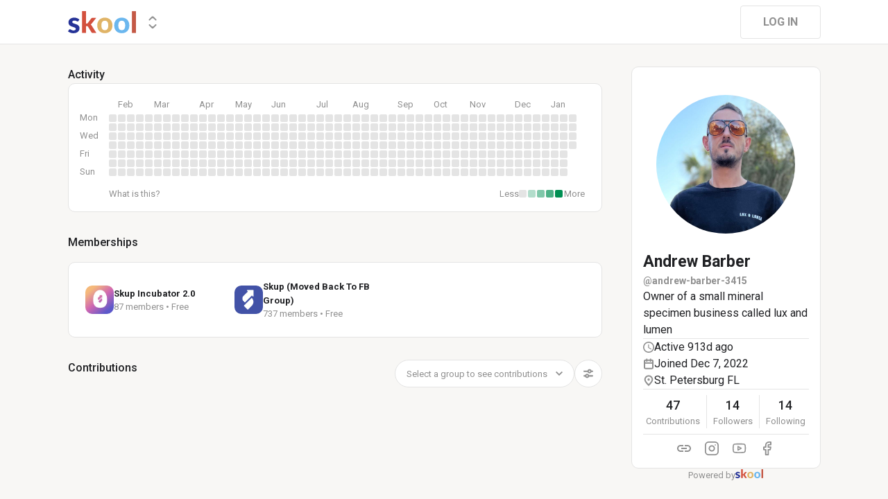

--- FILE ---
content_type: application/javascript; charset=UTF-8
request_url: https://www.skool.com/_next/static/1768430068938/_buildManifest.js
body_size: -530
content:
self.__BUILD_MANIFEST=function(s,a,c,e,t,r,u,o,p,n,g,i,b,d){return{__rewrites:{afterFiles:[],beforeFiles:[],fallback:[]},"/":[s,a,t,r,c,u,e,o,n,"static/chunks/pages/index-b831a5482a5c5993.js"],"/--/transactions/[transactionId]":[s,a,t,r,c,u,e,o,"static/chunks/pages/--/transactions/[transactionId]-dcbc5f4fd6746a0f.js"],"/404":["static/chunks/pages/404-0441979d09734896.js"],"/_error":["static/chunks/pages/_error-e8057cdfdb42088c.js"],"/about":[s,a,t,r,c,u,e,o,"static/chunks/pages/about-ab54cb6e1e075988.js"],"/account-onboarding":[s,a,t,r,c,u,e,o,"static/chunks/pages/account-onboarding-fbfca919628f9fef.js"],"/affiliate-program":[s,a,t,r,c,u,e,o,"static/chunks/pages/affiliate-program-3a1d1bd94c362e05.js"],"/app":[s,a,t,r,c,u,e,o,"static/chunks/pages/app-2561d2845a5c1807.js"],"/careers":[s,a,t,r,c,u,e,o,"static/chunks/pages/careers-d2bb4872ad204ff9.js"],"/change-password/[code]":[s,a,t,r,c,u,e,o,"static/chunks/pages/change-password/[code]-f402b87f716cd54b.js"],"/chat":[s,a,t,r,c,u,e,o,"static/chunks/pages/chat-864a589f3f8d2fd2.js"],"/chats":[s,a,t,r,c,u,e,o,"static/chunks/pages/chats-988a2306ff6be807.js"],"/contact":[s,a,t,r,c,u,e,o,"static/chunks/pages/contact-9dab03dedf3c6173.js"],"/discovery":[s,a,t,r,c,u,e,o,n,"static/chunks/pages/discovery-169d26fdc6f054e3.js"],"/features":[s,a,t,r,c,u,e,o,"static/chunks/pages/features-bebd151a97d2f817.js"],"/health":["static/chunks/pages/health-58aaed82aca10763.js"],"/hormozi":[s,a,t,r,c,u,e,o,"static/chunks/pages/hormozi-76837570b0610d84.js"],"/legal":[s,a,t,r,c,u,e,o,"static/chunks/pages/legal-38a2d870616f8057.js"],"/live/[call]":[s,a,t,r,"static/chunks/5c0b189e-9089cd3c20e0a563.js","static/chunks/b5324eca-6c94bfaa0d55872f.js","static/chunks/7d7984d1-6790de99164e00e0.js",c,u,"static/css/e79b9f48b3fd1f8b.css","static/chunks/3655-3f70f1ce0975e96e.js",e,o,"static/chunks/pages/live/[call]-fab2278066c7cce8.js"],"/login":[s,a,t,r,c,u,e,o,"static/chunks/pages/login-175f9b385d43efa4.js"],"/logout":[s,a,t,r,c,u,e,o,"static/chunks/pages/logout-5e1b7ab8a62c46af.js"],"/maintenance":[s,a,t,r,c,u,e,o,"static/chunks/pages/maintenance-edd48203a013acfb.js"],"/notifications":[s,a,t,r,c,u,e,o,"static/chunks/pages/notifications-29357b5590981b41.js"],"/notifs":[s,a,t,r,c,u,e,o,"static/chunks/pages/notifs-c64a33baf874fe78.js"],"/pricing":[s,a,t,r,c,u,e,o,"static/chunks/pages/pricing-8265e63fb49b6a1b.js"],"/privacy":[s,a,t,r,c,u,e,o,"static/chunks/pages/privacy-9521c41e7e901c9f.js"],"/refer":[s,a,c,e,g,"static/chunks/pages/refer-5c9128d649432530.js"],"/reset-password":[s,a,t,r,c,u,e,o,"static/chunks/pages/reset-password-f92cafe2eac0e707.js"],"/settings":[s,a,t,r,c,u,e,o,"static/chunks/pages/settings-f3413d1988ff2ef2.js"],"/signup":[s,a,t,r,c,u,e,o,g,"static/chunks/pages/signup-e4572947d6e31c09.js"],"/support":[s,a,t,r,c,u,e,o,"static/chunks/pages/support-abe3dbf054bec8e2.js"],"/[group]":[s,a,t,r,c,u,e,o,p,i,b,"static/chunks/pages/[group]-2090905a8a7aef95.js"],"/[group]/-/disputes":[s,a,t,r,c,u,e,o,"static/chunks/pages/[group]/-/disputes-980fa01cdd0cdd0b.js"],"/[group]/-/games":[s,a,t,r,c,u,e,o,"static/chunks/pages/[group]/-/games-ae911e70c877ab5a.js"],"/[group]/-/invited":[s,a,t,r,c,u,e,o,"static/chunks/pages/[group]/-/invited-7b84c722ff81a34e.js"],"/[group]/-/leaderboards":[s,a,t,r,c,u,e,o,"static/chunks/pages/[group]/-/leaderboards-f31c93933eb16174.js"],"/[group]/-/map":[s,a,t,r,c,u,e,o,"static/chunks/pages/[group]/-/map-1ce401106e268dda.js"],"/[group]/-/members":[s,a,t,r,c,u,e,o,d,"static/chunks/pages/[group]/-/members-d1bbff9f4be484cd.js"],"/[group]/-/merch":[s,a,t,r,c,u,e,o,"static/chunks/pages/[group]/-/merch-ffa8b6d5e8b2d67d.js"],"/[group]/-/pending":[s,a,t,r,c,u,e,o,b,"static/chunks/pages/[group]/-/pending-abb842350038f74b.js"],"/[group]/-/performance":[s,a,t,r,c,u,"static/chunks/7862-cc4879164fb0da37.js",e,o,"static/chunks/pages/[group]/-/performance-027da9c3e81e8f97.js"],"/[group]/-/promo":[s,a,t,r,c,u,e,o,"static/chunks/pages/[group]/-/promo-60598939a1771466.js"],"/[group]/-/reports":[s,a,t,r,c,u,e,o,p,"static/chunks/pages/[group]/-/reports-391c07619d5db478.js"],"/[group]/-/rules":[s,a,t,r,c,u,e,o,"static/chunks/pages/[group]/-/rules-afec69c2ced9f4a3.js"],"/[group]/-/search":[s,a,t,r,c,u,e,o,p,d,"static/chunks/pages/[group]/-/search-fd10f3628b70743e.js"],"/[group]/--/billing/connect":[s,a,t,r,c,u,e,o,"static/chunks/pages/[group]/--/billing/connect-c13825a32974ea4b.js"],"/[group]/--/inv/[number]":[s,a,t,r,c,u,e,o,"static/chunks/pages/[group]/--/inv/[number]-e9bc03e173afe81a.js"],"/[group]/--/invoices/[number]":[s,a,t,r,c,u,e,o,"static/chunks/pages/[group]/--/invoices/[number]-672c3ddff5e6ee55.js"],"/[group]/about":[s,a,t,r,c,u,e,o,"static/chunks/pages/[group]/about-4ca3520ac4f10fcd.js"],"/[group]/about/charge":[s,a,t,r,c,u,e,o,"static/chunks/pages/[group]/about/charge-6cb4d43dddc39bb4.js"],"/[group]/calendar":[s,a,t,r,c,u,e,o,i,"static/chunks/pages/[group]/calendar-05e7b8ad5a7561bc.js"],"/[group]/classroom":[s,a,t,r,c,u,e,o,"static/chunks/pages/[group]/classroom-6141a9d85e3928ec.js"],"/[group]/classroom/[course]":[s,a,t,r,c,u,"static/chunks/6318-04168d7d2fa5bdef.js",e,o,p,"static/chunks/pages/[group]/classroom/[course]-da5ceeacc4c73788.js"],"/[group]/plans":[s,a,t,r,c,u,e,o,"static/chunks/pages/[group]/plans-0266bee768a41bc0.js"],"/[group]/[post]":[s,a,t,r,c,u,e,o,"static/chunks/pages/[group]/[post]-322fab8f2347a681.js"],sortedPages:["/","/--/transactions/[transactionId]","/404","/_app","/_error","/about","/account-onboarding","/affiliate-program","/app","/careers","/change-password/[code]","/chat","/chats","/contact","/discovery","/features","/health","/hormozi","/legal","/live/[call]","/login","/logout","/maintenance","/notifications","/notifs","/pricing","/privacy","/refer","/reset-password","/settings","/signup","/support","/[group]","/[group]/-/disputes","/[group]/-/games","/[group]/-/invited","/[group]/-/leaderboards","/[group]/-/map","/[group]/-/members","/[group]/-/merch","/[group]/-/pending","/[group]/-/performance","/[group]/-/promo","/[group]/-/reports","/[group]/-/rules","/[group]/-/search","/[group]/--/billing/connect","/[group]/--/inv/[number]","/[group]/--/invoices/[number]","/[group]/about","/[group]/about/charge","/[group]/calendar","/[group]/classroom","/[group]/classroom/[course]","/[group]/plans","/[group]/[post]"]}}("static/chunks/37a763b4-b1806eed0a61a7f2.js","static/chunks/bee240a3-163f24c6acc2119a.js","static/chunks/4280-1d7b255116c7b6c0.js","static/chunks/581-ef87e01ee34593dd.js","static/chunks/fc83e031-f4ce05bbf62dd5e0.js","static/chunks/520c8229-b6fc404b291f8d07.js","static/chunks/3833-e746725d2bda2fc6.js","static/chunks/8541-3421861a7a0d0397.js","static/chunks/1232-ac5b6dfc02d02b71.js","static/chunks/6658-443b516fb1cf7ef6.js","static/chunks/6803-f52d3d91f9de2171.js","static/chunks/9831-113f62fba8f42b74.js","static/chunks/7351-10a65e19a2a0cba9.js","static/chunks/4221-d03a92c60b3aaa61.js"),self.__BUILD_MANIFEST_CB&&self.__BUILD_MANIFEST_CB();

--- FILE ---
content_type: application/javascript; charset=UTF-8
request_url: https://www.skool.com/_next/static/chunks/pages/%5Bgroup%5D-2090905a8a7aef95.js
body_size: 20564
content:
(self.webpackChunk_N_E=self.webpackChunk_N_E||[]).push([[5081],{30845:function(e,t,n){"use strict";n.d(t,{Z:function(){return r},w:function(){return o}});var r="https://apps.apple.com/us/app/skool-communities/id6447270545",o="https://play.google.com/store/apps/details?id=com.skool.skoolcommunities"},9858:function(e,t,n){"use strict";n.d(t,{f:function(){return m}});var r=n(67294),o=n(73793),i=n(79468),a=n(32485),s=n(48939),l=n(34544),c=n(50378),u=n(80629),d=(0,c.ZP)(u.z).withConfig({displayName:"styled__ConfirmButton",componentId:"sc-i3oowl-0"})(["width:100%;"]),p=c.ZP.div.withConfig({displayName:"styled__ModalBodyContent",componentId:"sc-i3oowl-1"})(["text-align:center;"]),f=n(85893),m=(0,r.memo)(function(e){var t,n,c=e.isLeaderboards,u=e.onClose,m=(0,o.bI)("currentGroup").currentGroup,g=null!==(t=null==m||null===(n=m.metadata)||void 0===n?void 0:n.minPostLevel)&&void 0!==t?t:0,b=(0,r.useMemo)(function(){return(0,l.b4)(g)},[g]);if(!g)return null;var v=(0,s.Xt)({group:m});return(0,f.jsxs)(i.u_,{size:"small",open:!0,onClose:u,children:[(0,f.jsx)(i.xB,{children:(0,f.jsx)(a.x,{justifyContent:"center",children:"Posting unlocks at Level ".concat(g)})}),(0,f.jsx)(i.fe,{children:(0,f.jsxs)(p,{children:["You need ",(0,f.jsx)("strong",{children:b})," points to post in this community. Help people out in the comments. When they like your comment, you'll get a point. ",(0,f.jsx)("strong",{children:b})," ","points unlocks posts."]})}),(0,f.jsx)(i.mz,{children:void 0!==c&&c?(0,f.jsx)(d,{label:"Got it",onClick:u}):(0,f.jsx)(d,{label:"Check level on leaderboards",href:null==v?void 0:v.as})})]})})},37056:function(e,t,n){"use strict";var r=n(4730),o=n(59499),i=n(50029),a=n(64687),s=n.n(a),l=n(11163),c=n(67294),u=n(73793),d=n(42231),p=n(66053),f=n(86520),m=n(52885),g=n(48939),b=n(52827),v=n(74484),h=n(74261),x=n(97778),y=n(66482),w=n(31865),j=n(12637),k=n(85893),C=["props"];function O(e,t){var n=Object.keys(e);if(Object.getOwnPropertySymbols){var r=Object.getOwnPropertySymbols(e);t&&(r=r.filter(function(t){return Object.getOwnPropertyDescriptor(e,t).enumerable})),n.push.apply(n,r)}return n}function P(e){for(var t=1;t<arguments.length;t++){var n=null!=arguments[t]?arguments[t]:{};t%2?O(Object(n),!0).forEach(function(t){(0,o.Z)(e,t,n[t])}):Object.getOwnPropertyDescriptors?Object.defineProperties(e,Object.getOwnPropertyDescriptors(n)):O(Object(n)).forEach(function(t){Object.defineProperty(e,t,Object.getOwnPropertyDescriptor(n,t))})}return e}t.Z=function(e){var t;function n(t){var n,r=(0,u.bI)().dispatch,o=t.self,a=t.currentGroup,C=(0,c.useState)(""),O=C[0],I=C[1],_=(0,c.useState)(null),M=_[0],N=_[1],D=(0,c.useState)(null),Z=D[0],S=D[1],T=(0,c.useState)(!1),E=T[0],F=T[1],G=(0,c.useState)(!1),A=G[0],R=G[1],L=(0,c.useState)(!1),W=L[0],B=L[1],U=(0,c.useState)(!1),q=U[0],$=U[1],z=(0,l.useRouter)(),H=z.query,V=null==a||null===(n=a.metadata)||void 0===n?void 0:n.archived,X=(0,g.gf)(H);(0,c.useEffect)(function(){if((null==a?void 0:a.name)!=="skoolers"){var e,t=(null==H?void 0:H.invite)||(null===(e=(0,x.tv)({key:x.H0.inviteCode}))||void 0===e?void 0:e.value)||"";if(t&&!q){if(V){B(!0);return}$(!0),r(w.uX,!0),(0,i.Z)(s().mark(function e(){var n,i,l,c,u,f,b,v,h,k,C,O,_;return s().wrap(function(e){for(;;)switch(e.prev=e.next){case 0:if(!(0,g.g7)(z)){e.next=5;break}return e.next=3,(0,m.cq)(z,(0,g.jQ)({group:a}));case 3:e.next=7;break;case 5:return e.next=7,(0,m.cq)(z,(0,g.AZ)({groupName:a.name}));case 7:return e.next=9,d.Z.verifyGroupInviteCode({groupName:a.id,inviteCode:t});case 9:c=(l=e.sent).data,u=l.error,f=(null==o||null===(n=o.member)||void 0===n?void 0:n.role)||"",e.t0=f,e.next=e.t0===p.oN?16:e.t0===p.xC?16:e.t0===p.bD?18:21;break;case 16:return(0,x.pN)({key:x.H0.inviteCode}),e.abrupt("return");case 18:return u||d.Z.grantCourseAccess({groupID:a.id,inviteCode:t}),(0,x.pN)({key:x.H0.inviteCode}),e.abrupt("return");case 21:if(u?(N(u.data),(0,x.pN)({key:x.H0.inviteCode})):(I(t),S(c)),o){e.next=26;break}return u||(0,x.co)({key:x.H0.inviteCode,value:t,expireInMSec:108e5}),R(!0),e.abrupt("return");case 26:if(X){e.next=30;break}(0,y.P3)({eventName:y.qI.joinGroupClick,metadata:{context:"invite_join_group",invite_code:t,invite_code_error:u?u.data||"unknown":void 0}}),e.next=32;break;case 30:return e.next=32,(0,m.hj)(z,"auth");case 32:if(u){e.next=51;break}return b=(0,j.K)(),e.next=36,d.Z.joinGroup(P({groupName:a.name,inviteCode:t},b));case 36:return h=(v=e.sent).data,k=v.error,e.next=41,d.Z.grantCourseAccess({groupID:a.id,inviteCode:t});case 41:if((0,x.pN)({key:x.H0.inviteCode}),!(null!=h&&h.needsSurvey)){e.next=44;break}return e.abrupt("return",r(w.nx,!0));case 44:if(k){e.next=51;break}return h.eventId&&(0,j.i)({eventName:"CompleteRegistration",eventID:h.eventId}),null===(C=window)||void 0===C||null===(O=C.gtag)||void 0===O||O.call(C,"event","conversion",{send_to:null==a||null===(_=a.metadata)||void 0===_?void 0:_.googleTagId}),(0,y.uR)(y.qI.joinSuccess,{invite_code:t}),e.next=50,(0,m.H5)(z);case 50:return e.abrupt("return");case 51:if((0,x.pN)({key:x.H0.inviteCode}),!(null!=a&&null!==(i=a.metadata)&&void 0!==i&&i.currentMBp)){e.next=56;break}return e.abrupt("return",r(w.RV,!0));case 56:r(w.wd,!0),F(!0);case 58:case"end":return e.stop()}},e)}))(),r(w.uX,!1)}}},[z,o,a,H,q,V,r,X]);var J=(0,c.useCallback)(function(){R(!1)},[]),K=(0,c.useCallback)(function(){r(w.wd,!1),F(!1)},[r]),Q=(0,c.useCallback)((0,i.Z)(s().mark(function e(){return s().wrap(function(e){for(;;)switch(e.prev=e.next){case 0:return e.next=2,(0,m.gx)(z,(0,g.AZ)({groupName:a.name,pending:!0}));case 2:K();case 3:case"end":return e.stop()}},e)})),[a.name,K,z]),Y=(0,c.useCallback)(function(){B(!1)},[]);return(0,k.jsxs)(k.Fragment,{children:[(0,k.jsx)(e,P({},t)),E&&(0,k.jsx)(b.Z,{open:!0,group:a,inviter:Z,inviteCode:O,inviteError:M,onSuccess:Q,onCancel:K}),A&&(0,k.jsx)(v.Z,{open:!0,reason:f.lT.InviteJoinGroup,inviter:Z,inviteCode:O,inviteError:M,onSuccess:J}),W&&(0,k.jsx)(h.p,{open:!0,title:"This group has been archived",subtitle:"Archived groups are read only. You can't join this group at this time.",okButtonText:"Got It",onConfirm:Y,onCancel:Y})]})}return n.getRenderData=e.getRenderData,n.initPage=(t=(0,i.Z)(s().mark(function t(n){var o,i;return s().wrap(function(t){for(;;)switch(t.prev=t.next){case 0:if(o=n.props,i=(0,r.Z)(n,C),!e.initPage){t.next=7;break}return t.next=4,e.initPage(P({props:o},i));case 4:t.t0=t.sent,t.next=8;break;case 7:t.t0=o;case 8:return t.abrupt("return",t.t0);case 9:case"end":return t.stop()}},t)})),function(e){return t.apply(this,arguments)}),n}},6562:function(e,t,n){"use strict";n.r(t),n.d(t,{__N_SSP:function(){return rd},default:function(){return rp}});var r,o,i,a,s,l,c,u,d=n(50029),p=n(59499),f=n(64687),m=n.n(f),g=n(48939),b=n(73865),v=n(19842),h=n(37056),x=n(33675),y=n(17674),w=n(67294),j=n(70131),k=n(73793),C=n(11163),O=n(23450),P=n.n(O),I=n(41609),_=n.n(I),M=n(42231),N=n(86520),D=n(97778),Z=n(25280),S=n(66482),T=n(52885),E=n(61325),F=n(87768),G=n(73965),A={ONBOARDING_INVITE_FRIENDS:1},R={ONBOARDING_INVITE_FRIENDS:"invite_members"},L=n(79801),W=n(68968),B=n(53907),U=n(1915),q=n(34050),$=n(430),z=n(9858),H=n(31865),V=n(26290),X=n(91425),J=n(36014),K=n(87461),Q=n(94619),Y=n(50378),ee=Y.ZP.div.withConfig({displayName:"styled__CardContent",componentId:"sc-116bwfw-0"})(["height:","px;display:flex;align-items:center;padding:",";cursor:pointer;&:last-child{padding-bottom:","px;}"],function(e){return e.theme.isMobile?48:60},function(e){return e.theme.isMobile?"8px 10px":"10px 16px"},function(e){return e.theme.isMobile?8:10}),et=n(17199),en=n(96655),er=(0,Y.ZP)(en.Z).withConfig({displayName:"styled__CardParent",componentId:"sc-1b45us7-0"})(["display:flex;justify-content:space-between;border-radius:10px;padding:0;overflow:hidden;cursor:pointer;",""],et.Wn),eo=(0,Y.iv)(["&:hover{background-color:",";}"],X.O9.n3),ei=(0,Y.iv)(["cursor:default;background-color:",";&:hover{background-color:",";}"],X.O9.n3,X.O9.n3),ea=Y.ZP.div.withConfig({displayName:"styled__GoLiveButton",componentId:"sc-1b45us7-1"})(["display:flex;align-items:center;height:40px;border-radius:25px;font-weight:bold;gap:8px;padding:8px 16px;color:",";border:",";margin-right:",";background:none;text-decoration:none;"," ",""],X.O9.n5,function(e){return!e.theme.isMobile&&"1px solid ".concat(X.O9.n3)},function(e){return!e.theme.isMobile&&"16px"},function(e){return!e.theme.isMobile&&eo},function(e){return e.$disabled&&ei}),es=Y.ZP.div.withConfig({displayName:"styled__VerticalDivider",componentId:"sc-1b45us7-2"})(["width:1px;height:32px;background-color:",";"],X.O9.n3),el=n(49807),ec=n(90899),eu=n(42432),ed=n(85893);function ep(e,t){var n=Object.keys(e);if(Object.getOwnPropertySymbols){var r=Object.getOwnPropertySymbols(e);t&&(r=r.filter(function(t){return Object.getOwnPropertyDescriptor(e,t).enumerable})),n.push.apply(n,r)}return n}var ef=(0,w.memo)(function(e){var t=e.onClick,n=e.placeholder,r=(0,k.bI)("currentGroup","isMobile"),o=r.currentGroup,i=r.isMobile,a=r.dispatch,s=(0,W.Z)().self,l=(0,w.useState)(!1),c=l[0],u=l[1],f=(0,C.useRouter)(),b=(0,N.CP)({user:s,member:null==s?void 0:s.member,group:o}),v=(0,w.useCallback)((0,d.Z)(m().mark(function e(){var t,n,r,s;return m().wrap(function(e){for(;;)switch(e.prev=e.next){case 0:if(!c){e.next=2;break}return e.abrupt("return");case 2:if(t=o.metadata.liveCallHandle){e.next=17;break}return u(!0),e.next=7,M.Z.createAdHocLiveCall({groupId:o.id});case 7:if(r=(n=e.sent).data,!n.error){e.next=14;break}return(0,ec.f)(a),u(!1),e.abrupt("return");case 14:t=r.callHandle,a(H.k9,function(e){var n=function(e){for(var t=1;t<arguments.length;t++){var n=null!=arguments[t]?arguments[t]:{};t%2?ep(Object(n),!0).forEach(function(t){(0,p.Z)(e,t,n[t])}):Object.getOwnPropertyDescriptors?Object.defineProperties(e,Object.getOwnPropertyDescriptors(n)):ep(Object(n)).forEach(function(t){Object.defineProperty(e,t,Object.getOwnPropertyDescriptor(n,t))})}return e}({},e);return n.metadata.liveCallHandle=t,n}),u(!1);case 17:s=(0,g.ql)({call:t}).as,i?f.push(s):window.open(s,"_blank");case 19:case"end":return e.stop()}},e)})),[c,o,a,i,f]),h=(0,w.useCallback)(function(e){e.stopPropagation()},[]);return(0,ed.jsxs)(er,{onClick:t,children:[(0,ed.jsx)(ee,{children:(0,ed.jsxs)(J.X,{gap:i?10:16,alignItems:"center",children:[(0,ed.jsx)(K.Z,{user:s,group:o,size:i?32:40,disableLink:!0}),(0,ed.jsx)(Q.Z,{variant:i?"t6":"t3",color:X.O9.n5,style:{flexShrink:0},children:n})]})}),b&&(0,ed.jsxs)(J.X,{alignItems:"center",onClick:h,children:[i&&(0,ed.jsx)(es,{}),(0,ed.jsx)($.Z,{reason:N.lT.StartAdHocLiveCall,showSignUp:!0,onSuccess:v,children:function(e){var t=e.onClick;return(0,ed.jsxs)(ea,{onClick:t,$disabled:c,children:[c?(0,ed.jsx)(eu.D,{}):(0,ed.jsx)(el.J,{name:"Video",size:20,color:X.O9.n5}),"Go Live"]})}})]})]})}),em=n(90116),eg=n(13222),eb=n(58561);function ev(e,t){var n=Object.keys(e);if(Object.getOwnPropertySymbols){var r=Object.getOwnPropertySymbols(e);t&&(r=r.filter(function(t){return Object.getOwnPropertyDescriptor(e,t).enumerable})),n.push.apply(n,r)}return n}function eh(e){for(var t=1;t<arguments.length;t++){var n=null!=arguments[t]?arguments[t]:{};t%2?ev(Object(n),!0).forEach(function(t){(0,p.Z)(e,t,n[t])}):Object.getOwnPropertyDescriptors?Object.defineProperties(e,Object.getOwnPropertyDescriptors(n)):ev(Object(n)).forEach(function(t){Object.defineProperty(e,t,Object.getOwnPropertyDescriptor(n,t))})}return e}var ex={category:"category",filter:"filter",sortType:"sort"},ey=(0,w.memo)(function(e){var t=e.allLabels,n=e.category,r=e.sortType,o=e.filter,i=(0,C.useRouter)(),a=(0,w.useRef)(),s=(0,k.bI)("currentGroup","openCommunityFilter"),l=s.currentGroup,c=s.openCommunityFilter,u=(0,w.useState)({category:n,sortType:r,filter:o}),d=u[0],p=u[1];(0,w.useEffect)(function(){if(c){var e;null==a||null===(e=a.current)||void 0===e||e.openFiltersDropdown()}},[c]);var f=(0,w.useMemo)(function(){return[{key:"",label:"All"}].concat((0,em.Z)(t.map(function(e){var t;return{key:e.id,label:null==e||null===(t=e.metadata)||void 0===t?void 0:t.displayName}})))},[t]),m=(0,w.useCallback)(function(e){var t=e.state,n=e.key,r=f.find(function(e){return e.key===(null==t?void 0:t.category)}),o=ex[n];(0,S.P3)({eventName:S.qI.groupFeedFilterClick,metadata:{category:null==r?void 0:r.label,sort_type:null==t?void 0:t.sortType,filter:null==t?void 0:t.filter,click_type:o}})},[f]),b=(0,w.useCallback)(function(e){if(void 0!==e.category){var n,r=t.find(function(t){return t.id===e.category});null!=r&&null!==(n=r.metadata)&&void 0!==n&&n.defaultSort?e.sortType=r.metadata.defaultSort:e.sortType="newest-cm",e.filter||(e.filter="")}p(function(t){var n=eh(eh({},t),e),r=Object.keys(e)[0];return t[r]!==n[r]&&m({state:n,key:r}),(0,T.VF)(i,(0,g.AZ)(eh({groupName:l.name},n))),n})},[l.name,m,i,t]),v=(0,w.useCallback)(function(){(0,S.P3)({eventName:S.qI.groupFeedFilterMenuOpen})},[]),h=(0,w.useMemo)(function(){var e,t=[{icon:"Recent",label:"Default",onClick:function(){b({sortType:"newest-cm",filter:""})},active:"newest-cm"===r},{icon:"SparkleBold",label:"New",onClick:function(){b({sortType:"newest",filter:""})},active:"newest"===r&&"unr"!==o},{icon:"Top",label:"Top",onClick:function(){b({sortType:"best-1m",filter:""})},active:null==r?void 0:r.startsWith("best")},{icon:"EyeBold",label:"Unread",onClick:function(){b({sortType:"newest",filter:"unr"})},active:"unr"===o&&"newest"===r}],n=[{label:"Day",onClick:function(){b({sortType:"best-1d",filter:""})},active:"best-1d"===r},{label:"Week",onClick:function(){b({sortType:"best-1w",filter:""})},active:"best-1w"===r},{label:"Month",onClick:function(){b({sortType:"best-1m",filter:""})},active:"best-1m"===r},{label:"Year",onClick:function(){b({sortType:"best-1y",filter:""})},active:"best-1y"===r},{label:"All time",onClick:function(){b({sortType:"best",filter:""})},active:"best"===r}],i="NewFilter";switch("newest"===r&&(i="unr"===o?"EyeBold":"SparkleBold"),null!=r&&r.startsWith("best")&&(i="Top"),r){case"best-1d":e="Day";break;case"best-1w":e="Week";break;case"best-1m":e="Month";break;case"best-1y":e="Year";break;case"best":e="All time"}return(0,ed.jsxs)(J.X,{gap:8,children:[(0,ed.jsx)(eb.h_,{icon:i,variant:"icon-round",options:t,optionMinWidth:150}),(null==r?void 0:r.startsWith("best"))&&(0,ed.jsx)(eb.h_,{label:e,options:n,optionMinWidth:150,buttonTypography:"t9"})]})},[b,r,o]);return(0,ed.jsx)("div",{children:(0,ed.jsx)(eg.u,{ref:a,value:d,chipKey:"category",chips:f,onChange:b,onClick:v,customFilter:h,showFilterLabel:null==r?void 0:r.startsWith("best")})})}),ew=n(80629),ej=n(3284),ek=(0,Y.iv)(["border-radius:0px;border-left:0px;border-right:0px;margin-top:0px;"]),eC=Y.ZP.div.withConfig({displayName:"styled__OnboardingWidgetWrapper",componentId:"sc-1sv5ko3-0"})(["border-radius:10px;border:1px solid ",";background:",";margin-bottom:16px;",""],X.O9.n3,X.O9.n1,function(e){return e.theme.isMobile&&ek}),eO=Y.ZP.div.withConfig({displayName:"styled__WidgetHeader",componentId:"sc-1sv5ko3-1"})(["padding:0px 4px 0px 16px;height:56px;display:flex;align-items:center;justify-content:space-between;"," > div{&:first-child{display:flex;align-items:center;gap:12px;}&:last-child{display:flex;align-items:center;gap:8px;> button{color:",";","}}}> button{height:40px;width:40px;}"],ej.c.t6,X.O9.n5,ej.c.t9),eP=Y.ZP.div.withConfig({displayName:"styled__WidgetContent",componentId:"sc-1sv5ko3-2"})(["border-top:1px solid ",";padding:16px;display:flex;flex-direction:column;gap:12px;"],X.O9.n3),eI=Y.ZP.div.withConfig({displayName:"styled__CompletionItem",componentId:"sc-1sv5ko3-3"})(["display:flex;align-items:center;gap:12px;> button{height:fit-content;","}"],ej.c.t7),e_=Y.ZP.div.withConfig({displayName:"styled__IncompleteCircle",componentId:"sc-1sv5ko3-4"})(["height:24px;width:24px;border:2px solid ",";border-radius:50%;"],X.O9.n5),eM=Y.ZP.div.withConfig({displayName:"styled__CompleteCircle",componentId:"sc-1sv5ko3-5"})(["height:24px;width:24px;border-radius:50%;background:",";padding:4px;> div{height:100%;width:100%;color:",";}"],X.O9.s2,X.O9.n1),eN=function(e,t){var n=e/2,r=e/6,o=(e-r)/2,i=o*Math.PI*2,a=t*i/100;return(0,Y.iv)(["height:","px;width:","px;> circle{&:first-child{cx:","px;cy:","px;r:","px;fill:none;stroke:","33;stroke-width:",";}&:last-child{cx:","px;cy:","px;r:","px;fill:none;stroke:",";stroke-width:","px;stroke-linecap:round;stroke-dasharray:"," ",";transform:rotate(-90deg);transform-origin:","px ","px;}}"],e,e,n,n,o,X.O9.s2,r,n,n,o,X.O9.s2,r,a,i-a,n,n)},eD=Y.ZP.svg.withConfig({displayName:"styled__ProgressCircle",componentId:"sc-1sv5ko3-6"})(["",""],function(e){return eN(e.$size,e.$progress)}),eZ=n(30845),eS=Y.ZP.div.withConfig({displayName:"styled__MemberOnboardingAppModalWrapper",componentId:"sc-h6l43e-0"})(["display:flex;flex-direction:column;align-items:center;> h2{margin:0px 0px 8px 0px;","}> p{"," &:nth-child(2){margin:0px 0px 24px 0px;}}"],ej.c.t1,ej.c.t7),eT=Y.ZP.img.withConfig({displayName:"styled__QRCodeImage",componentId:"sc-h6l43e-1"})(["height:200px;border-radius:10px;"]),eE=Y.ZP.div.withConfig({displayName:"styled__DownloadImages",componentId:"sc-h6l43e-2"})(["display:flex;gap:16px;"]),eF=Y.ZP.img.withConfig({displayName:"styled__DownloadImage",componentId:"sc-h6l43e-3"})(["height:40px;"]),eG=(0,Y.ZP)(ew.z).withConfig({displayName:"styled__SkipButton",componentId:"sc-h6l43e-4"})(["margin-top:16px;color:",";height:fit-content;"," &:hover{color:",";text-decoration:underline;}"],X.O9.n5,ej.c.t7,X.O9.n5),eA=n(79468);function eR(e,t){var n=Object.keys(e);if(Object.getOwnPropertySymbols){var r=Object.getOwnPropertySymbols(e);t&&(r=r.filter(function(t){return Object.getOwnPropertyDescriptor(e,t).enumerable})),n.push.apply(n,r)}return n}var eL=(0,w.memo)(function(e){var t=e.onClose,n=(0,k.bI)("self"),r=n.self,o=n.dispatch,i=(0,w.useCallback)((0,d.Z)(m().mark(function e(){return m().wrap(function(e){for(;;)switch(e.prev=e.next){case 0:!(null!=r&&r.metadata.appD)&&null!=r&&r.id&&(M.Z.setUserAppDownloaded({userID:r.id}),o(H._$,function(e){var t=function(e){for(var t=1;t<arguments.length;t++){var n=null!=arguments[t]?arguments[t]:{};t%2?eR(Object(n),!0).forEach(function(t){(0,p.Z)(e,t,n[t])}):Object.getOwnPropertyDescriptors?Object.defineProperties(e,Object.getOwnPropertyDescriptors(n)):eR(Object(n)).forEach(function(t){Object.defineProperty(e,t,Object.getOwnPropertyDescriptor(n,t))})}return e}({},e);return t.metadata.appD=!0,t}),t());case 1:case"end":return e.stop()}},e)})),[r,o,t]);return(0,ed.jsx)(eA.u_,{open:!0,size:"small",onClose:t,children:(0,ed.jsxs)(eS,{children:[(0,ed.jsx)("h2",{children:"Get the Skool app"}),(0,ed.jsx)("p",{children:"Scan this QR code to download the app now"}),(0,ed.jsx)(eT,{src:"https://assets.skool.com/skool/c5c6c5c5ff3c43d8aca6debe568e465e.png"}),(0,ed.jsx)("p",{children:"Or get it from the app stores"}),(0,ed.jsxs)(eE,{children:[(0,ed.jsx)(eF,{src:"https://assets.skool.com/skool/a38d5d3593b7480498ed5e1c4ef625f9.png"}),(0,ed.jsx)(eF,{src:"https://assets.skool.com/skool/0e92f89c15e34335a8697553a0685ffa.png"})]}),!(null!=r&&r.metadata.appD)&&(0,ed.jsx)(eG,{variant:"link",label:"Skip this step",onClick:i})]})})}),eW=n(50126),eB=n(31403),eU=n(21521),eq=n(50339);function e$(e,t){var n=Object.keys(e);if(Object.getOwnPropertySymbols){var r=Object.getOwnPropertySymbols(e);t&&(r=r.filter(function(t){return Object.getOwnPropertyDescriptor(e,t).enumerable})),n.push.apply(n,r)}return n}function ez(e){for(var t=1;t<arguments.length;t++){var n=null!=arguments[t]?arguments[t]:{};t%2?e$(Object(n),!0).forEach(function(t){(0,p.Z)(e,t,n[t])}):Object.getOwnPropertyDescriptors?Object.defineProperties(e,Object.getOwnPropertyDescriptors(n)):e$(Object(n)).forEach(function(t){Object.defineProperty(e,t,Object.getOwnPropertyDescriptor(n,t))})}return e}var eH=(0,w.memo)(function(e){var t=e.video,n=e.isDefaultVideo,r=e.onClose,o=(0,k.bI)("isMobile","currentGroup"),i=o.isMobile,a=o.currentGroup,s=i&&n,l=(0,eU.KS)({groupId:null==a?void 0:a.id,referenceType:eU.H9.onboarding,videos:null!=t&&t.videoId?[{id:t.videoId}]:void 0}).muxVideos[0],c=(0,w.useMemo)(function(){return{height:s?"calc(100vh - 128px)":"calc((100vw - 128px) * 0.5625)",maxHeight:720,maxWidth:1280,width:i?"calc(100vw - 16px)":"calc(100vw - 128px)",borderRadius:10,overflow:"hidden"}},[i,s]),u=(0,w.useCallback)(function(e){return e.wistia.options=ez(ez({},e.wistia.options),{},{volumeControl:!1,fullscreenButton:!1,playbackRateControl:!1,qualityControl:!1}),e},[]),d=(0,w.useMemo)(function(){return l?(0,ed.jsx)(eq.G,ez({autoPlay:!0,referenceType:eU.H9.onboarding},l)):(0,ed.jsx)(eB.Z,{style:c,autoplay:!0,url:t.videoUrl,thumbnailUrl:t.videoThumbnail,duration:t.videoLengthMs,streamURL:t.videoStream,disablePlaybackResume:n,modifyConfig:n?u:void 0})},[n,u,t,c,l]);return(0,ed.jsx)(eW.I,{open:!0,onClose:r,showCloseButton:!0,backgroundColor:s?"#000000":void 0,children:d})});function eV(e,t){var n=Object.keys(e);if(Object.getOwnPropertySymbols){var r=Object.getOwnPropertySymbols(e);t&&(r=r.filter(function(t){return Object.getOwnPropertyDescriptor(e,t).enumerable})),n.push.apply(n,r)}return n}function eX(e){for(var t=1;t<arguments.length;t++){var n=null!=arguments[t]?arguments[t]:{};t%2?eV(Object(n),!0).forEach(function(t){(0,p.Z)(e,t,n[t])}):Object.getOwnPropertyDescriptors?Object.defineProperties(e,Object.getOwnPropertyDescriptors(n)):eV(Object(n)).forEach(function(t){Object.defineProperty(e,t,Object.getOwnPropertyDescriptor(n,t))})}return e}var eJ=(0,w.memo)(function(e){var t=e.openInlineForm,n=(0,k.bI)("currentGroup","self","isMobile"),r=n.currentGroup,o=n.isMobile,i=n.self,a=n.dispatch,s=(0,L.C1)(),l=(0,y.Z)(s,3),c=l[0],u=l[1],p=l[2],f=(0,L.C1)(),g=(0,y.Z)(f,3),b=g[0],v=g[1],h=g[2],x=(0,w.useState)(!0),j=x[0],O=x[1],P=(0,C.useRouter)().reload,I=(0,w.useCallback)(function(){if(o&&!i.metadata.appD&&(M.Z.setUserAppDownloaded({userID:i.id}),a(H._$,function(e){var t=eX({},e);return t.metadata.appD=!0,t})),(0,F.Dt)(navigator.userAgent)){window.open(eZ.w,"_blank");return}if((0,F.gn)(navigator.userAgent)){window.open(eZ.Z,"_blank");return}u()},[u,o,a,i]),_=(0,w.useMemo)(function(){return c?(0,ed.jsx)(eL,{onClose:p}):null},[c,p]),N=(0,w.useCallback)(function(){v(),null!=i&&i.metadata.aoVw||(M.Z.setUserAdminOnboardingWatched(),a(H._$,function(e){var t=eX({},e);return t.metadata.aoVw=!0,t}))},[v,i,a]),D=(0,w.useMemo)(function(){var e,n,o=r.name;return[{key:"video",label:"Watch 2 min intro video",completed:null==i||null===(e=i.metadata)||void 0===e?void 0:e.aoVw,onClick:N},{key:"cover",label:"Set cover image",completed:!!r.metadata.coverSmallUrl,href:"/".concat(o,"?sm=adminGeneral")},{key:"invite",label:"Invite 3 people",completed:r.metadata.totalMembers>3,href:"/".concat(o,"?sm=adminInvite")},{key:"post",label:"Write your first post",completed:!!r.metadata.totalPosts,onClick:t},{key:"app",label:"Download app",completed:null==i||null===(n=i.metadata)||void 0===n?void 0:n.appD,onClick:I}]},[r,t,I,N,i]),Z=(0,w.useMemo)(function(){return D.reduce(function(e,t){return t.completed?e+1:e},0)/D.length*100},[D]),S=(0,w.useCallback)((0,d.Z)(m().mark(function e(){return m().wrap(function(e){for(;;)switch(e.prev=e.next){case 0:return e.next=2,M.Z.deleteGroupCard({groupId:r.id,cardType:R.ONBOARDING_INVITE_FRIENDS});case 2:e.sent.error&&a(H.bI,{message:"Something went wrong, please try again.",severity:"error"}),P();case 6:case"end":return e.stop()}},e)})),[r,P,a]),T=(0,w.useMemo)(function(){return 100!==Z?null:(0,ed.jsx)(ew.z,{variant:"link",label:"Dismiss",onClick:S,dataTestId:"onboarding-widget-dismiss-btn"})},[Z,S]),E=(0,w.useCallback)(function(e){var t=e.label,n=e.completed,r=e.href,o=e.onClick,i=e.key,a=n?(0,ed.jsx)(eM,{children:(0,ed.jsx)(el.J,{name:"Check"})}):(0,ed.jsx)(e_,{});return(0,ed.jsxs)(eI,{children:[a,r?(0,ed.jsx)(B.r,{label:t,href:r}):(0,ed.jsx)(ew.z,{label:t,variant:"link",onClick:o,dataTestId:"onboarding-widget-step-".concat(i)})]},i)},[]),G=(0,w.useMemo)(function(){return j?(0,ed.jsx)(eP,{children:D.map(E)}):null},[E,D,j]),A=(0,w.useMemo)(function(){return 100===Z?(0,ed.jsx)(eM,{children:(0,ed.jsx)(el.J,{name:"Check"})}):(0,ed.jsxs)(eD,{$size:24,$progress:Z,children:[(0,ed.jsx)("circle",{}),(0,ed.jsx)("circle",{})]})},[Z]),W=(0,w.useCallback)(function(){O(function(e){return!e})},[]),U=(0,w.useMemo)(function(){return b?(0,ed.jsx)(eH,{video:{videoLengthMs:102e3,videoThumbnail:"https://embed-ssl.wistia.com/deliveries/43aeb824c2…b28680f4000dd4ddba.jpg?image_crop_resized=960x540",videoUrl:"https://consultingcom.wistia.com/medias/53k79sgppg"},isDefaultVideo:!0,onClose:h}):null},[b,h]);return(0,ed.jsxs)(ed.Fragment,{children:[(0,ed.jsxs)(eC,{children:[(0,ed.jsxs)(eO,{children:[(0,ed.jsxs)("div",{children:[A,(0,ed.jsx)("span",{children:"Set up your group"})]}),(0,ed.jsxs)("div",{children:[T,(0,ed.jsx)(ew.z,{iconSize:12,variant:"icon-borderless",onClick:W,icon:j?"ArrowUp":"ArrowDown",dataTestId:"onboarding-widget-expand-btn"})]})]}),G]}),_,U]})}),eK=n(48402),eQ=n(25323),eY=n(32485),e0=(0,Y.F4)(["10%,90%{transform:translate3d(-1px,0,0);}20%,80%{transform:translate3d(2px,0,0);}30%,50%,70%{transform:translate3d(-4px,0,0);}40%,60%{transform:translate3d(4px,0,0);}"]),e1=(0,Y.iv)(["animation-name:",";animation-duration:2s;animation-iteration-count:2;"],e0),e2=(0,Y.iv)(["margin:16px 0px;"]),e4=Y.ZP.div.withConfig({displayName:"styled__EventDutiesWrapper",componentId:"sc-pcfnkc-1"})(["flex-direction:column;margin:20px 0px;display:flex;gap:16px;",""],function(e){return e.theme.isMobile&&e2}),e3=(0,Y.iv)(["padding:unset;"]),e5=Y.ZP.div.withConfig({displayName:"styled__EventWidget",componentId:"sc-pcfnkc-2"})(["border-radius:10px;display:flex;align-items:center;justify-content:center;width:100%;gap:8px;padding:0 32px;> div:first-child{align-self:flex-start;}"," "," ",""],ej.c.t6,function(e){return e.$wobble&&e1},function(e){return e.theme.isMobile&&e3}),e6=(0,Y.iv)(["white-space:nowrap;"]),e9=Y.ZP.div.withConfig({displayName:"styled__EventWidgetContent",componentId:"sc-pcfnkc-3"})(["display:flex;align-items:center;white-space:pre-wrap;min-width:0;"," ",""],ej.c.t6,function(e){return e.theme.isMobile&&e6}),e8=(0,Y.iv)(["display:flex;text-wrap:nowrap;width:100%;> a{display:unset;}"]),e7=Y.ZP.div.withConfig({displayName:"styled__EventWidgetEvents",componentId:"sc-pcfnkc-4"})(["",""],function(e){return e.theme.isMobile&&e8}),te=(0,Y.iv)(["padding:0px 10px;margin-bottom:16px;"]),tt=Y.ZP.div.withConfig({displayName:"styled__CommunityTop",componentId:"sc-pcfnkc-5"})(["display:flex;flex-direction:column;margin-bottom:24px;",""],function(e){return e.theme.isMobile&&te}),tn=(0,Y.iv)(["flex-direction:column;gap:8px;margin-top:0px;"]),tr=Y.ZP.div.withConfig({displayName:"styled__AdminDutiesWrapper",componentId:"sc-pcfnkc-6"})(["display:flex;justify-content:center;align-items:center;gap:24px;margin-top:8px;",""],function(e){return e.theme.isMobile&&tn}),to=Y.ZP.div.withConfig({displayName:"styled__AdminDutyItem",componentId:"sc-pcfnkc-7"})(["display:flex;cursor:pointer;gap:8px;> div{padding:0px 8px;display:flex;align-items:center;justify-content:center;height:24px;min-width:24px;border-radius:33px;color:",";background:",";","}> span{color:",";","}&:hover{> span{text-decoration:underline;}}"],X.O9.fgError,X.O9.e2,ej.c.t10,X.O9.sd1,ej.c.t7),ti=Y.ZP.span.withConfig({displayName:"styled__EventTitle",componentId:"sc-pcfnkc-8"})(["",""],ej.c.t6),ta=Y.ZP.span.withConfig({displayName:"styled__Label",componentId:"sc-pcfnkc-9"})(["",""],ej.c.t7),ts=(0,Y.iv)(["border-radius:0px;border-width:1px 0px;padding:3px 16px;"]),tl=(0,Y.ZP)(ew.z).withConfig({displayName:"styled__LoadMoreButton",componentId:"sc-pcfnkc-10"})(["border-radius:10px;background-color:",";border:1px solid ",";text-transform:none;width:100%;justify-content:flex-start;padding:12px 16px;height:40px;margin-bottom:16px;"," ",""],function(e){return e.theme.isDarkTheme?X.O9.p2:"rgba(248, 212, 129, 0.6)"},X.O9.n3,ej.c.t6,function(e){return e.theme.isMobile&&ts}),tc=(0,Y.iv)(["padding-right:4px;"]),tu=Y.ZP.span.withConfig({displayName:"styled__EventTitleContainer",componentId:"sc-pcfnkc-11"})([""," ",""],ej.c.ellipsis,function(e){return e.theme.isMobile&&tc}),td=(0,Y.ZP)(el.J).withConfig({displayName:"styled__NewCalendarIcon",componentId:"sc-pcfnkc-12"})(["height:24px;width:18px;flex-shrink:0;"]),tp=Y.ZP.div.withConfig({displayName:"styled__GroupFeedWrapper",componentId:"sc-pcfnkc-13"})(["position:relative;"]),tf=Y.ZP.div.withConfig({displayName:"styled__PostInputFormWrapper",componentId:"sc-pcfnkc-14"})(["margin-bottom:16px;position:relative;z-index:",";"],function(e){return e.$showBackdrop?1299:void 0}),tm=Y.ZP.div.withConfig({displayName:"styled__InputBackdrop",componentId:"sc-pcfnkc-15"})(["z-index:",";background-color:",";opacity:",";position:fixed;width:100%;height:100%;top:0;left:0;transition:opacity 0.3s;"],function(e){return e.$showBackdrop?1298:-1},function(e){return e.theme.isDarkTheme?"rgba(0, 0, 0, 0.65)":"rgba(144, 144, 144, 0.6)"},function(e){return e.$showBackdrop?1:0}),tg=Y.ZP.div.withConfig({displayName:"styled__PartnerBundleBanner",componentId:"sc-pcfnkc-16"})([""," width:100%;padding:14px 16px;background:","54;margin-bottom:24px;border-radius:",";border:1px solid ",";cursor:pointer;display:flex;gap:16px;"],ej.c.t6,X.O9.p3,function(e){return e.theme.isMobile?0:"10px"},X.O9.n3),tb=Y.ZP.img.withConfig({displayName:"styled__PresentImage",componentId:"sc-pcfnkc-17"})(["width:24px;height:24px;"]),tv=Y.ZP.div.withConfig({displayName:"styled__PostListWrapper",componentId:"sc-pcfnkc-18"})(["> div{","}"],function(e){return e.$wobble&&e1}),th=(0,Y.ZP)(eb.h_).withConfig({displayName:"styled__SkoolCatDropdown",componentId:"sc-cfkgeq-0"})(["position:absolute;right:330px;top:-53px;z-index:1101;"]),tx=(0,Y.iv)(["transform:translateZ(0);"]),ty=Y.ZP.img.withConfig({displayName:"styled__SkoolCatImage",componentId:"sc-cfkgeq-1"})(["filter:drop-shadow(0px 0px 18px rgba(238,238,238,0.25));width:104px;",""],function(e){return e.$isSafari&&tx}),tw=Y.ZP.div.withConfig({displayName:"styled__SkoolCatOption",componentId:"sc-cfkgeq-2"})(["display:flex;align-items:center;gap:18px;> div:first-child{height:22px;width:22px;","}"],function(e){return!e.$isActive&&"color: ".concat(X.O9.n5,";")}),tj={base:"https://assets.skool.com/skool/d432757120584e4b8fa05e756fee6571.png",gangster:"https://assets.skool.com/skool/57a48db744a443ba9896afc972e9b72b.gif",lofi:"https://assets.skool.com/skool/1219526344744881b9541cfd142b1aad.gif",funky:"https://assets.skool.com/skool/c2a4aa7715294eaba10f4f151575b7c0.gif",metal:"https://assets.skool.com/skool/ce14efd7502d49c2b59e051eba9366f2.gif"},tk=(0,F.G6)(),tC=function(e){var t=e.isActive,n=e.label;return(0,ed.jsxs)(tw,{$isActive:t,children:[(0,ed.jsx)(el.J,{name:t?"PauseCircle":"PlayCircle"}),n]})},tO=function(){var e=(0,k.bI)("catPlaylist","catPlaying","makeItRain"),t=e.dispatch,n=e.catPlaylist,r=e.catPlaying,o=e.makeItRain,i=(0,w.useCallback)(function(e){n===e?t(H.PA,!r):t(H.Pr,e)},[t,n,r]),a=(0,w.useCallback)(function(){t(H.DT,!o)},[t,o]),s=(0,w.useMemo)(function(){return[{label:(0,ed.jsx)(tC,{isActive:"gangster"===n&&r,label:"Gangster"}),onClick:function(){return i("gangster")}},{label:(0,ed.jsx)(tC,{isActive:"funky"===n&&r,label:"Funky"}),onClick:function(){return i("funky")}},{label:(0,ed.jsx)(tC,{isActive:"lofi"===n&&r,label:"Lofi"}),onClick:function(){return i("lofi")}},{label:(0,ed.jsx)(tC,{isActive:"metal"===n&&r,label:"Metal"}),onClick:function(){return i("metal")}},{label:(0,ed.jsx)(tC,{isActive:o,label:"Make it rain"}),onClick:a}]},[i,r,n,o,a]);return(0,ed.jsx)(th,{options:s,yOffset:-36,xOffset:200,children:(0,ed.jsx)(ty,{src:tj[r?n:"base"],$isSafari:tk})})},tP=(0,w.memo)(function(){var e=(0,k.bI)("showSkoolCat","isMobile"),t=e.isMobile;return!e.showSkoolCat||t?null:(0,ed.jsx)(tO,{})}),tI=n(80008),t_=n.n(tI),tM=(0,Y.iv)(["border-radius:0px;border-left:0px;border-right:0px;margin-top:0px;"]),tN=Y.ZP.div.withConfig({displayName:"styled__MemberOnboardingWidgetWrapper",componentId:"sc-758bkj-0"})(["border-radius:10px;border:1px solid ",";background:",";margin-bottom:16px;",""],X.O9.n3,X.O9.n1,function(e){return e.theme.isMobile&&tM}),tD=Y.ZP.div.withConfig({displayName:"styled__WidgetHeader",componentId:"sc-758bkj-1"})(["padding:0px 16px;height:56px;display:flex;align-items:center;justify-content:space-between;"," > div{&:first-child{display:flex;align-items:center;gap:12px;}&:last-child{display:flex;align-items:center;gap:8px;> button{color:",";","}}}> button{height:40px;width:40px;}"],ej.c.t6,X.O9.n5,ej.c.t9),tZ=Y.ZP.div.withConfig({displayName:"styled__WidgetContent",componentId:"sc-758bkj-2"})(["border-top:1px solid ",";padding:16px;display:flex;flex-direction:column;gap:12px;"],X.O9.n3),tS=(0,Y.iv)(["> button{&:hover{text-decoration:none;}}"]),tT=Y.ZP.div.withConfig({displayName:"styled__CompletionItemWrapper",componentId:"sc-758bkj-3"})(["display:flex;align-items:center;gap:12px;> button{text-align:left;height:fit-content;","}",""],ej.c.t7,function(e){return e.theme.isMobile&&tS}),tE=Y.ZP.div.withConfig({displayName:"styled__IncompleteCircle",componentId:"sc-758bkj-4"})(["height:24px;width:24px;border:2px solid ",";border-radius:50%;"],X.O9.n5),tF=Y.ZP.div.withConfig({displayName:"styled__CompleteCircle",componentId:"sc-758bkj-5"})(["height:24px;width:24px;border-radius:50%;background:",";padding:4px;> div{height:100%;width:100%;color:",";}"],X.O9.s2,X.O9.n1),tG=function(e,t){var n=e/2,r=e/6,o=(e-r)/2,i=o*Math.PI*2,a=t*i/100;return(0,Y.iv)(["height:","px;width:","px;> circle{&:first-child{cx:","px;cy:","px;r:","px;fill:none;stroke:","33;stroke-width:",";}&:last-child{cx:","px;cy:","px;r:","px;fill:none;stroke:",";stroke-width:","px;stroke-linecap:round;stroke-dasharray:"," ",";transform:rotate(-90deg);transform-origin:","px ","px;}}"],e,e,n,n,o,X.O9.s2,r,n,n,o,X.O9.s2,r,a,i-a,n,n)},tA=Y.ZP.svg.withConfig({displayName:"styled__ProgressCircle",componentId:"sc-758bkj-6"})(["",""],function(e){return tG(e.$size,e.$progress)}),tR=n(84398);function tL(e,t){var n=Object.keys(e);if(Object.getOwnPropertySymbols){var r=Object.getOwnPropertySymbols(e);t&&(r=r.filter(function(t){return Object.getOwnPropertyDescriptor(e,t).enumerable})),n.push.apply(n,r)}return n}function tW(e){for(var t=1;t<arguments.length;t++){var n=null!=arguments[t]?arguments[t]:{};t%2?tL(Object(n),!0).forEach(function(t){(0,p.Z)(e,t,n[t])}):Object.getOwnPropertyDescriptors?Object.defineProperties(e,Object.getOwnPropertyDescriptors(n)):tL(Object(n)).forEach(function(t){Object.defineProperty(e,t,Object.getOwnPropertyDescriptor(n,t))})}return e}var tB=function(e){var t=e.label,n=e.completed,r=e.onClick,o=e.key,i=n?(0,ed.jsx)(tF,{children:(0,ed.jsx)(el.J,{name:"Check"})}):(0,ed.jsx)(tE,{});return(0,ed.jsxs)(tT,{children:[i,(0,ed.jsx)(ew.z,{label:t,variant:"link",onClick:r,dataTestId:"onboarding-widget-step-".concat(o)})]},o)},tU=function(e){var t=e.daysSinceJoin,n=e.onWobblePost,r=e.video,o=e.isDefaultVideo,i=(0,k.bI)("self","isMobile"),a=i.dispatch,s=i.isMobile,l=i.self,c=(0,L.C1)(),u=(0,y.Z)(c,3),p=u[0],f=u[1],g=u[2],b=(0,L.C1)(),v=(0,y.Z)(b,3),h=v[0],x=v[1],j=v[2],C=(0,w.useMemo)(function(){var e=r.videoLengthMs/1e3;return e<61?"".concat(Math.round(e)," sec"):"".concat(Math.round(e/60)," min")},[r]),O=(0,w.useCallback)(function(){var e;if(s&&!(null!=l&&null!==(e=l.metadata)&&void 0!==e&&e.appD)&&null!=l&&l.id&&(M.Z.setUserAppDownloaded({userID:l.id}),a(H._$,function(e){var t=tW({},e);return t.metadata.appD=!0,t})),(0,F.Dt)(navigator.userAgent)){window.open(eZ.w,"_blank");return}if((0,F.gn)(navigator.userAgent)){window.open(eZ.Z,"_blank");return}f()},[f,s,a,l]),P=(0,w.useCallback)(function(){var e,t;x(),!(null!=l&&null!==(e=l.member)&&void 0!==e&&e.metadata.onVw)&&null!=l&&null!==(t=l.member)&&void 0!==t&&t.id&&(M.Z.setMemberOnboardingVideoWatched({memberID:l.member.id}),a(H._$,function(e){var t=tW({},e);return t.member.metadata.onVw=!0,t}))},[x,l,a]),I=(0,w.useMemo)(function(){var e,t,r,o,i,a;return[{key:"video",label:"Watch ".concat(C," intro video"),completed:null!==(e=null==l||null===(t=l.member)||void 0===t?void 0:t.metadata.onVw)&&void 0!==e&&e,onClick:P},{key:"comment",label:"Find a post you like and leave a comment",completed:null!==(r=null==l||null===(o=l.member)||void 0===o?void 0:o.metadata.onPc)&&void 0!==r&&r,onClick:n},{key:"app",label:"Download app",completed:null!==(i=null==l||null===(a=l.metadata)||void 0===a?void 0:a.appD)&&void 0!==i&&i,onClick:O}]},[l,n,O,P,C]),_=(0,w.useMemo)(function(){return 100*Math.max(I.reduce(function(e,t){return t.completed?e+1:e},0)/I.length,.25)},[I]),N=(0,w.useCallback)((0,d.Z)(m().mark(function e(){var t;return m().wrap(function(e){for(;;)switch(e.prev=e.next){case 0:if(null!=l&&null!==(t=l.member)&&void 0!==t&&t.id){e.next=2;break}return e.abrupt("return");case 2:return e.next=4,M.Z.dismissOnboardingWidget({memberID:l.member.id});case 4:if(!e.sent.error){e.next=9;break}return a(H.bI,{message:"Something went wrong, please try again.",severity:"error"}),e.abrupt("return");case 9:a(H._$,function(e){var t=tW({},e);return t.member.metadata.onWd=!0,t});case 10:case"end":return e.stop()}},e)})),[l,a]),D=(0,W.Z)().memberRoleToolbar,Z=(0,w.useMemo)(function(){return 100!==_&&t<7||D.show?null:(0,ed.jsx)(ew.z,{variant:"link",label:"Dismiss",onClick:N,dataTestId:"onboarding-widget-dismiss-btn"})},[_,t,D.show,N]),S=(0,w.useMemo)(function(){return(0,ed.jsx)(tZ,{children:I.map(function(e){return(0,w.createElement)(tB,tW(tW({},e),{},{key:e.key}))})})},[I]),T=(0,w.useMemo)(function(){return 100===_?(0,ed.jsx)(tF,{children:(0,ed.jsx)(el.J,{name:"Check"})}):(0,ed.jsxs)(tA,{$size:24,$progress:_,children:[(0,ed.jsx)("circle",{}),(0,ed.jsx)("circle",{})]})},[_]),E=(0,w.useMemo)(function(){return p?(0,ed.jsx)(eL,{onClose:g}):null},[p,g]),G=(0,w.useMemo)(function(){return h?(0,ed.jsx)(eH,{video:r,isDefaultVideo:o,onClose:j}):null},[h,j,r,o]);return(0,ed.jsxs)(ed.Fragment,{children:[(0,ed.jsxs)(tN,{children:[(0,ed.jsxs)(tD,{children:[(0,ed.jsxs)("div",{children:[T,(0,ed.jsx)("span",{children:"Welcome! Start here"})]}),(0,ed.jsx)("div",{children:Z})]}),S]}),E,G]})},tq=(0,w.memo)(function(e){var t,n,r,o=(0,W.Z)(),i=o.self,a=o.memberRoleToolbar,s=(null==i||null===(t=i.member)||void 0===t?void 0:t.role)==="member",l=null==i||null===(n=i.member)||void 0===n?void 0:n.approvedAt,c=t_()().diff(t_()(l),"days"),u=!l||t_()(l).isBefore(t_()("03/18/2025")),d=(0,tR.o_)(),p=d.enabledAt&&t_()(l).isBefore(d.enabledAt);return(!s||c>30||null!=i&&null!==(r=i.member)&&void 0!==r&&null!==(r=r.metadata)&&void 0!==r&&r.onWd||u||!d.enabled||p)&&!(null!=a&&a.show)?null:(0,ed.jsx)(tU,tW(tW({daysSinceJoin:c},d),e))}),t$=n(46759),tz=n(62940),tH=n(26978);function tV(e,t){var n=Object.keys(e);if(Object.getOwnPropertySymbols){var r=Object.getOwnPropertySymbols(e);t&&(r=r.filter(function(t){return Object.getOwnPropertyDescriptor(e,t).enumerable})),n.push.apply(n,r)}return n}var tX=(0,w.memo)(function(e){var t,n,r=e.event,o=e.allowLiveCallLink,i=e.onClick,a=e.children,s=e.underline,l=(0,k.bI)("currentGroup","isMobile"),c=l.currentGroup,u=l.isMobile,d=(0,t$.Zn)(null==r||null===(t=r.metadata)||void 0===t?void 0:t.location),p=o&&((null==d?void 0:d.value)===tz.N2||(null==d?void 0:d.value)===tz.Of)&&!!(null!=d&&d.info),f=p?d.info:(0,g.dg)({group:c,eventId:null==r?void 0:r.id,occurrenceId:null==r?void 0:r.occurrenceId}).as;return(0,ed.jsx)(B.r,{href:f,onClick:i,underline:s?"hover":"none",newTab:p&&!u,children:null!=a?a:(0,ed.jsx)(ti,{children:null==r||null===(n=r.metadata)||void 0===n?void 0:n.title})})});function tJ(e){var t,n,r,o,i,a,s,l,c,u=e.category,f=e.page,b=e.total,v=e.currentGroup,h=e.postTrees,x=e.settings,O=e.channelId,I=e.sortType,R=e.filter,X=e.postName,K=e.postModal,Y=e.upcomingEvents,ee=e.groupCards,et=(0,w.useState)(h),en=et[0],er=et[1],eo=(0,w.useState)(!1),ei=eo[0],ea=eo[1],es=(0,w.useState)(!1),el=es[0],ec=es[1],eu=(0,k.bI)("isMobile","liveCallRecordingForCreatePost"),ep=eu.dispatch,em=eu.isMobile,eg=eu.liveCallRecordingForCreatePost,eb=(0,W.Z)(),ev=eb.self,eh=eb.memberRoleToolbar,ex=(0,w.useState)(0),ew=ex[0],ej=ex[1],ek=(0,w.useState)({}),eC=ek[0],eO=ek[1],eP=(0,C.useRouter)(),eI=(0,w.useRef)(),e_=(0,w.useRef)(),eM=(0,w.useRef)([]),eN=(0,w.useRef)(!1),eD=(0,w.useRef)(!1),eZ=eP.query,eS=(0,g.hK)(eZ),eT=null==v?void 0:v.labels,eE=(null==v||null===(n=v.metadata)||void 0===n?void 0:n.totalReports)||0,eF=(null==v||null===(r=v.metadata)||void 0===r?void 0:r.totalRequests)||0,eG=(null==v||null===(o=v.metadata)||void 0===o?void 0:o.totalPendingDisputes)||0,eA=0===b,eR=(0,w.useState)(new Date),eL=eR[0],eW=eR[1],eB=(0,L.C1)(),eU=(0,y.Z)(eB,3),eq=eU[0],e$=eU[1],ez=eU[2],eH=(0,w.useState)(!1),eV=eH[0],eX=eH[1],e0=(0,w.useState)(function(){var e,t,n;return{active:!!(null!=v&&null!==(e=v.metadata)&&void 0!==e&&e.liveCallActive||null!=v&&null!==(t=v.metadata)&&void 0!==t&&t.liveWebinarActive),handle:null==v||null===(n=v.metadata)||void 0===n?void 0:n.liveCallHandle}}),e1=e0[0],e2=e0[1],e3=null==v||null===(i=v.metadata)||void 0===i?void 0:i.offersFp,e6=null==ev||null===(a=ev.member)||void 0===a||null===(a=a.metadata)||void 0===a?void 0:a.fpGroupId,e8=(null==ev||null===(s=ev.member)||void 0===s?void 0:s.groupId)===v.id&&(null==ev||null===(l=ev.member)||void 0===l?void 0:l.role)==="member"&&!_()(null==ev||null===(c=ev.member)||void 0===c||null===(c=c.metadata)||void 0===c?void 0:c.mmbp),te=e3&&e8&&!e6;(0,w.useEffect)(function(){if((0,N.Rj)({member:null==ev?void 0:ev.member}))return(0,E.Ld)([(0,E.h8)(v.id)],function(e){var t;e2({active:null!==(t=null==e?void 0:e.live)&&void 0!==t&&t,handle:null==e?void 0:e.callHandle})})},[ev,v.id]),(0,w.useEffect)(function(){te&&(0,S.P3)({eventName:S.qI.partnerBundleBannerImpression,userID:null==ev?void 0:ev.id})},[te,null==ev?void 0:ev.id]);var tn=(0,N.CP)({user:ev,member:null==ev?void 0:ev.member,group:v}),ts=(0,w.useMemo)(function(){return(0,N.A3)({user:ev,member:null==ev?void 0:ev.member,group:v})},[v,ev]),tc=(0,w.useMemo)(function(){var e;return(0,F.AL)({user:ev,group:v,member:null==ev?void 0:ev.member,labels:null!==(e=null==v?void 0:v.labels)&&void 0!==e?e:[]})},[v,ev]);(0,w.useEffect)(function(){var e=setInterval(function(){eW(function(e){var t=new Date;return t.getMinutes()===e.getMinutes()?e:t})},1e3);return function(){clearInterval(e)}},[]);var th=(0,w.useCallback)(function(){return(0,S.P3)({eventName:S.qI.groupFeedUpcomingEvent,userID:null==ev?void 0:ev.id})},[null==ev?void 0:ev.id]),tx=(0,w.useMemo)(function(){var e=e1.active&&!!e1.handle;if(!e&&!Y.length)return null;var t=[],n=null;if(e){var r=(0,g.ql)({call:e1.handle}).as;n=(0,ed.jsx)(B.r,{href:r,newTab:!em,children:(0,ed.jsx)(V.b,{})}),t.push((0,ed.jsx)(B.r,{href:r,newTab:!em,underline:"hover",children:(0,ed.jsx)(ti,{children:"Random hangout"})},0))}if(!Y.length)return(0,ed.jsxs)(e5,{children:[n,(0,ed.jsx)(e9,{children:(0,ed.jsx)(e7,{children:(0,ed.jsx)(tu,{children:t})})})]});var o=(0,y.Z)(Y,1)[0],i=new Date(o.startTime).getTime()-eL.getTime(),a=i>0?(0,Z.il)(i):"now",s="now"===a,l=(0,ed.jsx)(tX,{event:o,allowLiveCallLink:s,onClick:th,underline:!0},1);if(s){var c=e?1:0,u=Y.length+c;e||(n=(0,ed.jsx)(tX,{event:o,allowLiveCallLink:!0,onClick:th,children:(0,ed.jsx)(V.b,{})}),t.push(l)),2===u?(t.push((0,ed.jsx)(ta,{children:" and "},2)),t.push((0,ed.jsx)(tX,{event:Y[1-c],allowLiveCallLink:!0,onClick:th,underline:!0},3))):u>2&&(t.push((0,ed.jsx)(ta,{children:" and "},2)),t.push((0,ed.jsx)(tX,{onClick:th,underline:!0,children:(0,ed.jsx)(ti,{children:P()("other event",u-1,!0)})},3)))}else e||(n=(0,ed.jsx)(td,{name:"NewCalendar"}),t.push(l));return(0,ed.jsxs)(e5,{$wobble:!e&&!s&&(0,Z.uv)(i),children:[n,(0,ed.jsx)(e9,{children:(0,ed.jsxs)(e7,{children:[(0,ed.jsx)(tu,{children:t}),!e&&!s&&(0,ed.jsx)(ta,{children:" is happening in ".concat(a)})]})})]})},[Y,eL,th,em,e1]),ty=(0,w.useMemo)(function(){if(u){var e;return null===(e=tc.find(function(e){return e.id===u}))||void 0===e?void 0:e.id}return 1===tc.length?tc[0].id:void 0},[u,tc]);(0,w.useEffect)(function(){K&&ep(H.UG,{groupName:v.name,postName:X,rootPost:K})},[X,K,ep,v]),(0,w.useEffect)(function(){em||!O||eD.current||(eD.current=!0,(0,T.cq)(eP,(0,g.AZ)({groupName:v.name,category:u,page:f})),ep(H.WT,function(){return{chatModalProps:{id:O}}}))},[em,O,ep,u,f,v.name,eP]),(0,w.useEffect)(function(){return eN.current=!0,function(){eN.current=!1}},[]),(0,w.useEffect)(function(){var e=(0,D.tv)({key:D.H0.highlightedPost,storage:"sessionStorage"}).value;e&&(x.previousPageBack&&eO(e),setTimeout(function(){(0,D.pN)({key:D.H0.highlightedPost,storage:"sessionStorage"})},1e3))},[x]),(0,w.useEffect)(function(){var e=setInterval(function(){if(eM.current=eM.current.filter(function(e){var t=e.labelIds||[];return(null==ev?void 0:ev.id)!==e.userId&&(""===u||t.includes(u))}),eM.current.length>0){var e=eM.current.length;eM.current=[],eN.current&&ej(function(t){return t+e})}},2e3);return function(){clearInterval(e)}},[ev,u]),(0,w.useEffect)(function(){if((0,N.Rj)({member:null==ev?void 0:ev.member}))return(0,E.Ld)([(0,E.jT)(v.id)],function(e){eM.current.push(e)})},[ev,v.id]);var tw=(0,w.useCallback)(function(){if(!ts){e$();return}ec(!em),ea(!0)},[em,e$,ts]),tj=(0,w.useCallback)(function(){ea(!1),em||ec(!1)},[em]),tk=(0,w.useCallback)(function(e){e.target===e_.current&&eI.current&&!eI.current.hasChanges()&&tj()},[tj]);(0,w.useEffect)(function(){null!=eg&&eg.ready&&tw()},[eg,tw]);var tC=(0,G.V)((0,w.useRef)({}).current);(0,y.Z)(tC,1)[0]&&!ei&&(0,$.M)(ev)&&ts&&tw();var tO=(0,w.useCallback)(function(e){var t=e.post;tj();var n=em?"/".concat(v.name,"/post/").concat(t.name):{pathname:"/[group]",query:{group:v.name,postName:t.name}},r="/".concat(v.name,"/").concat(t.name);ep(H.Rq,function(e){for(var t=1;t<arguments.length;t++){var n=null!=arguments[t]?arguments[t]:{};t%2?tV(Object(n),!0).forEach(function(t){(0,p.Z)(e,t,n[t])}):Object.getOwnPropertyDescriptors?Object.defineProperties(e,Object.getOwnPropertyDescriptors(n)):tV(Object(n)).forEach(function(t){Object.defineProperty(e,t,Object.getOwnPropertyDescriptor(n,t))})}return e}({},eP)),eP.push(n,r,{scroll:!1,shallow:!1})},[v,tj,em,eP,ep]),tI=(0,w.useCallback)(function(e){(0,T.VF)(eP,(0,g.AZ)({groupName:v.name,sortType:eS,category:u,filter:R,page:e}))},[u,null==v?void 0:v.name,R,eP,eS]),t_=(0,w.useCallback)(function(e){!e&&el&&ec(!1)},[el]),tM=(0,w.useCallback)(function(){ej(0),(0,T.VF)(eP,(0,g.AZ)({groupName:v.name,category:u,page:1}))},[eP,null==v?void 0:v.name,u]),tN=(0,w.useCallback)((t=(0,d.Z)(m().mark(function e(t){var n,r,o,i,a;return m().wrap(function(e){for(;;)switch(e.prev=e.next){case 0:if(n=t.source,r=t.destination,o=t.draggableId,i=n.index,!r||!(i!==(a=r.index))){e.next=14;break}return er((0,F.WR)({array:en,oldIdx:i,newIdx:a})),e.next=9,M.Z.movePinnedPost({postID:o,delta:a-i});case 9:if(!e.sent.error){e.next=14;break}return er(en),e.abrupt("return",ep(H.bI,{message:"There was an issue with reordering.",severity:"error"}));case 14:case"end":return e.stop()}},e)})),function(e){return t.apply(this,arguments)}),[ep,en]),tD=(0,w.useMemo)(function(){var e="";switch(R){case"unr":e="unread ";break;case"flw":e="watched "}var t="No ".concat(e,"posts");return u&&(t="".concat(t," in this category")),e||u||(t="This is the start of something special"),(0,ed.jsx)(ta,{children:t})},[u,R]),tZ=(0,w.useMemo)(function(){if(!eE||null!=eh&&eh.show)return null;var e=(0,g.uK)({group:v});return(0,ed.jsx)(B.r,{href:e.as,children:(0,ed.jsxs)(to,{children:[(0,ed.jsx)("div",{children:eE}),(0,ed.jsx)("span",{children:"".concat(P()("post",eE,!1)," reported by members")})]})})},[eE,null==eh?void 0:eh.show,v]),tS=(0,w.useMemo)(function(){if(!eF||null!=eh&&eh.show)return null;var e=(0,g.pd)({group:v});return(0,ed.jsx)(B.r,{href:e.as,children:(0,ed.jsxs)(to,{children:[(0,ed.jsx)("div",{children:eF}),(0,ed.jsx)("span",{children:"".concat(P()("membership request",eF,!1)," pending")})]})})},[eF,null==eh?void 0:eh.show,v]),tT=(0,w.useMemo)(function(){return!eG||null!=eh&&eh.show?null:(0,ed.jsx)(B.r,{href:"/".concat(v.name,"/-/disputes"),children:(0,ed.jsxs)(to,{children:[(0,ed.jsx)("div",{children:eG}),(0,ed.jsx)("span",{children:P()("disputed payment",eG,!1)})]})})},[eG,null==eh?void 0:eh.show,v.name]),tE=(0,w.useMemo)(function(){if(tZ||tS||tT)return(0,ed.jsxs)(tr,{children:[tZ,tT,tS]})},[tZ,tT,tS]),tF=(0,w.useMemo)(function(){return tE||tx?(0,ed.jsxs)(e4,{children:[tE,tx]}):(0,ed.jsx)(eY.x,{marginTop:16})},[tE,tx]),tG=(0,w.useMemo)(function(){return(null==ee?void 0:ee.some(function(e){return e.cardType===A.ONBOARDING_INVITE_FRIENDS}))&&tn?(0,ed.jsx)(eJ,{openInlineForm:tw}):null},[tw,ee,tn]),tA=(0,w.useCallback)(function(){(0,S.P3)({eventName:S.qI.partnerBundleBannerClick,userID:null==ev?void 0:ev.id}),ep(H.jV,!0)},[ep,null==ev?void 0:ev.id]),tR=(0,w.useCallback)(function(){!1===eV&&(eX(!0),setTimeout(function(){eX(!1)},2e3))},[eV]);return(0,ed.jsxs)(tp,{children:[ei&&!em&&(0,ed.jsx)(tf,{$showBackdrop:el,children:(0,ed.jsx)(j.df,{rootMargin:"200px 0px 0px 0px",onChange:t_,children:(0,ed.jsx)(U.Z,{ref:eI,level:0,requireTitle:!0,requireLabel:!0,contentPlaceholder:"Write something...",onCancel:tj,onPostCreated:tO,group:v,initialLabel:ty||"",filteredGroupLabels:tc,showPostTemplates:eA})})}),(0,ed.jsxs)(eQ.s,{children:[(0,ed.jsxs)(tt,{children:[(0,ed.jsx)(tP,{}),ei?em?(0,ed.jsx)(U.Z,{level:0,requireTitle:!0,requireLabel:!0,contentPlaceholder:"Write something...",onCancel:tj,onPostCreated:tO,group:v,initialLabel:ty||"",filteredGroupLabels:tc,showPostTemplates:eA}):null:(0,ed.jsx)($.Z,{reason:N.lT.AddPost,onSuccess:tw,children:function(e){var t=e.onClick;return(0,ed.jsx)(ef,{onClick:t,placeholder:"Write something"})}}),tF,(0,ed.jsx)(ey,{allLabels:eT,category:u,sortType:I,filter:R})]}),ew>0&&(0,ed.jsx)(tl,{onClick:tM,label:"Load ".concat(ew," new ").concat(P()("post",ew))}),te&&(0,ed.jsxs)(tg,{onClick:tA,children:[(0,ed.jsx)(tb,{src:"https://assets.skool.com/skool/0201616d73844253b190eec44074d129.png"}),"Claim your free Skool community"]}),tG,(0,ed.jsx)(tq,{onWobblePost:tR}),b>0?(0,ed.jsx)(tv,{$wobble:eV,children:(0,ed.jsx)(q.Z,{group:v,postTrees:en,showStats:!0,highlightedPost:eC,removeDuplicates:1===f,draggable:tn&&!em,onDragEnd:tN},u)}):!tG&&(0,ed.jsx)(J.X,{marginTop:16,marginBottom:48,paddingLeft:em?10:void 0,paddingRight:em?10:void 0,children:(0,ed.jsx)(Q.Z,{variant:"t7",children:tD})}),b>0&&(0,ed.jsx)(eK.t,{currentPage:f,totalCount:b,pageSize:30,onChange:tI})]}),(0,ed.jsx)(tm,{ref:e_,onClick:tk,$showBackdrop:el}),eq&&(0,ed.jsx)(z.f,{onClose:ez}),(0,ed.jsx)(tH.Z,{page:"community"})]})}tJ.defaultProps={postTrees:[]};var tK=n(69652),tQ=function(){var e=(0,k.bI)("currentGroup","self","isMobile"),t=e.currentGroup,n=e.self,r=e.isMobile,o=(0,N.Wr)({member:null==n?void 0:n.member,group:t});if(!r){var i=(0,g.AZ)({groupName:t.name}).as;return window.location.href=i,null}return(0,ed.jsx)(tK.Z,{group:t,canAccessGroup:o})};function tY(e,t){var n=Object.keys(e);if(Object.getOwnPropertySymbols){var r=Object.getOwnPropertySymbols(e);t&&(r=r.filter(function(t){return Object.getOwnPropertyDescriptor(e,t).enumerable})),n.push.apply(n,r)}return n}function t0(e){for(var t=1;t<arguments.length;t++){var n=null!=arguments[t]?arguments[t]:{};t%2?tY(Object(n),!0).forEach(function(t){(0,p.Z)(e,t,n[t])}):Object.getOwnPropertyDescriptors?Object.defineProperties(e,Object.getOwnPropertyDescriptors(n)):tY(Object(n)).forEach(function(t){Object.defineProperty(e,t,Object.getOwnPropertyDescriptor(n,t))})}return e}function t1(e){return e.tabName===b.t5.GroupDefaultAbout?(0,ed.jsx)(tQ,t0({},e)):(0,ed.jsx)(tJ,t0({},e))}t1.defaultProps={postTrees:[]},t1.getRenderData=(r=(0,d.Z)(m().mark(function e(t){var n,r,o,i,a,s,l,c,u;return m().wrap(function(e){for(;;)switch(e.prev=e.next){case 0:return n=t.ctx,r=t.apiClient,o=(0,g.Z9)(n.query),i=(0,g.XT)(n.query),a=(0,g.hK)(n.query),s=(0,g.W7)(n.query)||"",l=(0,g.Q2)(n.query)||"",c=(0,g.S0)(n.query)||"",e.next=9,r.readGroupFeedData({groupName:o,page:i,sort:a||"newest-cm",labels:s?[s]:[],post:l,filter:c});case 9:return u=e.sent,e.abrupt("return",u);case 11:case"end":return e.stop()}},e)})),function(e){return r.apply(this,arguments)}),t1.initPage=(o=(0,d.Z)(m().mark(function e(t){var n,r,o,i,a,s,l,c,u,d,p,f,h,x,y,w,j,k,C,O,P;return m().wrap(function(e){for(;;)switch(e.prev=e.next){case 0:return a=t.ctx,s=t.props,l=a.query,c=(0,g.W7)(l)||"",u=(0,g.hK)(a.query)||"newest-cm",d=(0,g.S0)(l)||"",p=(0,g.XT)(l),f=s.currentGroup,h=s.renderData,x=(0,g.bR)(l)||"",y=(0,g.Q2)(l)||"",w=s.renderData.postModal||null,j=(0,g.q$)(l)||"",k=h.total||0,C=h.postTrees||[],1===k&&0===C.length&&(k=0),O=f.metadata.displayName,c&&(P=f.labels.find(function(e){return e.id===c}))&&(O="".concat(f.metadata.displayName," \xb7 ").concat(P.metadata.displayName)),e.abrupt("return",t0({category:c,sortType:u,page:p,filter:d,total:k,postTrees:C,channelId:x,postName:y,postModal:w,tabName:j,upcomingEvents:(null===(n=s.renderData)||void 0===n?void 0:n.upcomingEvents)||[],leaderboardsData:(null===(r=s.renderData)||void 0===r?void 0:r.leaderboard)||null,groupCards:(null===(o=s.renderData)||void 0===o?void 0:o.groupCards)||[],settings:{pageTitle:O||"",pageMeta:{description:(0,v.Kv)({content:f.metadata.description})||""},mainMenuName:b.K0.GroupDefault,mainMenuItem:b.t5.GroupDefaultDefaultItem,showMobileHeaderCard:(!c||c===b.t5.GroupDefaultNewsfeed)&&1===p,hideCard:"about"===j&&!s.isMobile},suggestedCommunities:(null===(i=s.renderData)||void 0===i?void 0:i.suggestedCommunities)||[]},s));case 17:case"end":return e.stop()}},e)})),function(e){return o.apply(this,arguments)});var t2=(0,h.Z)((0,x.Z)(t1)),t4=n(4730),t3=n(15930),t5=n(32944),t6=n(71734),t9=n(77351),t8=(0,Y.ZP)(J.X).withConfig({displayName:"styled__Header",componentId:"sc-odgdkk-0"})(["",""],ej.c.t6),t7=Y.ZP.div.withConfig({displayName:"styled__NoResults",componentId:"sc-odgdkk-1"})(["color:",";"," ",""],X.O9.n7,function(e){return e.theme.isMobile&&"padding: 0px 10px"},ej.c.t7),ne=(0,Y.iv)(["width:100%;flex:1;"]),nt=(0,Y.ZP)(ew.z).withConfig({displayName:"styled__FollowingButton",componentId:"sc-odgdkk-2"})(["height:40px;width:156px;padding:0px;"," ",""],ej.c.t8,function(e){return e.theme.isMobile&&ne}),nn=(0,Y.ZP)(eb.h_).withConfig({displayName:"styled__RemoveFollowerDropdown",componentId:"sc-odgdkk-3"})(["> button{height:40px;width:40px;padding:9px;}"]);function nr(e,t){var n=Object.keys(e);if(Object.getOwnPropertySymbols){var r=Object.getOwnPropertySymbols(e);t&&(r=r.filter(function(t){return Object.getOwnPropertyDescriptor(e,t).enumerable})),n.push.apply(n,r)}return n}function no(e){for(var t=1;t<arguments.length;t++){var n=null!=arguments[t]?arguments[t]:{};t%2?nr(Object(n),!0).forEach(function(t){(0,p.Z)(e,t,n[t])}):Object.getOwnPropertyDescriptors?Object.defineProperties(e,Object.getOwnPropertyDescriptors(n)):nr(Object(n)).forEach(function(t){Object.defineProperty(e,t,Object.getOwnPropertyDescriptor(n,t))})}return e}var ni=function(e){var t=e.user,n=(0,k.bI)("self","currentUser","isMobile"),r=n.self,o=n.currentUser,i=n.isMobile,a=n.dispatch,s=(0,C.useRouter)(),l=(0,w.useCallback)((0,d.Z)(m().mark(function e(){var n;return m().wrap(function(e){for(;;)switch(e.prev=e.next){case 0:return e.next=2,M.Z.followUser({userName:t.id});case 2:if((null==(n=e.sent.error)?void 0:n.status)!==429){e.next=6;break}return e.abrupt("return",a(H.bI,{message:"You've hit your follow limit",severity:"error"}));case 6:return e.next=8,(0,T.H5)(s);case 8:case"end":return e.stop()}},e)})),[a,s,t]),c=(0,w.useCallback)((0,d.Z)(m().mark(function e(){return m().wrap(function(e){for(;;)switch(e.prev=e.next){case 0:return e.next=2,M.Z.unfollowUser({userName:t.id});case 2:if(!e.sent.error){e.next=7;break}return(0,ec.f)(a),e.abrupt("return");case 7:return e.next=9,(0,T.H5)(s);case 9:case"end":return e.stop()}},e)})),[t,s,a]),u=(0,w.useCallback)((0,d.Z)(m().mark(function e(){return m().wrap(function(e){for(;;)switch(e.prev=e.next){case 0:return e.next=2,M.Z.removeFollower({userID:t.id});case 2:if(!e.sent.error){e.next=7;break}return(0,ec.f)(a),e.abrupt("return");case 7:return(0,t6.Lx)({message:"Follower removed"}),e.next=10,(0,T.H5)(s);case 10:case"end":return e.stop()}},e)})),[t,s,a]),p=(0,w.useMemo)(function(){return t.isFollowers?(0,ed.jsx)(nn,{icon:"HorizontalDots",options:[{label:"Remove follower",onClick:u,confirmAction:{header:"Remove follower?",content:(0,ed.jsxs)("span",{children:["Are you sure you want to remove ",(0,ed.jsx)("strong",{children:"".concat(t.firstName," ").concat(t.lastName)})," ","as a follower?"]})}}],variant:"icon"}):null},[t,u]),f=(0,w.useMemo)(function(){return t.following?(0,ed.jsx)(t5.s,{header:"Unfollow ".concat(t.firstName," ").concat(t.lastName),content:"Are you sure you want to unfollow ".concat(t.firstName," ").concat(t.lastName,"?"),confirmLabel:"Unfollow",onConfirm:c,triggerStyles:i?{width:"100%"}:void 0,children:(0,ed.jsx)(nt,{icon:t.followed?"Refresh":void 0,label:"Following",variant:"secondary"})}):(0,ed.jsx)(nt,{label:"Follow back",variant:"secondary",onClick:l})},[l,t,c,i]);return(null==r?void 0:r.id)!==(null==o?void 0:o.id)?null:(0,ed.jsxs)(J.X,{gap:8,children:[f,p]})},na=function(e){var t=e.page,n=e.items,r=e.total,o=e.showFollowers,i=(0,k.bI)("self","currentGroup","isMobile","currentUser"),a=i.currentGroup,s=i.isMobile,l=i.currentUser,c=i.self,u=(0,C.useRouter)(),d=(0,w.useMemo)(function(){return o?n.map(function(e){return no({following:e.following,followed:e.followed,isFollowers:!0},e.src)}):n.map(function(e){return no({following:e.following,followed:e.followed},e.dst)})},[n,o]),p=o?b.t5.UserProfileFollowers:b.t5.UserProfileFollowing,f=(null==c?void 0:c.id)===(null==l?void 0:l.id),m=(0,w.useCallback)(function(e){null!=l&&l.name&&(0,T.VF)(u,(0,g.sB)({userName:null==l?void 0:l.name,group:a||void 0,tab:p,page:e}))},[a,null==l?void 0:l.name,u,p]),v=(0,w.useMemo)(function(){return f?(0,ed.jsx)(eK.t,{currentPage:t,totalCount:r,pageSize:30,onChange:m}):1===r?null:(0,ed.jsx)(Q.Z,{variant:"t11",textAlign:"center",color:X.O9.n5,children:"Showing ".concat(n.length," of ").concat(r," users")})},[m,f,n.length,t,r]);return(0,ed.jsxs)(eQ.s,{marginTop:s?16:0,gap:16,children:[!s&&(0,ed.jsx)(t8,{gap:8,children:o?"Followers ".concat(r):"Following ".concat(r)}),r?(0,ed.jsxs)(eQ.s,{gap:16,children:[(0,ed.jsx)(t9.Z,{isFollowers:!0,users:d,group:a,actions:ni,mobileActionsBottom:!0}),v]}):(0,ed.jsx)(t7,{children:o?"".concat(null==l?void 0:l.firstName," ").concat(null==l?void 0:l.lastName," has no followers").concat(a?" in "+a.metadata.displayName:""):"".concat(null==l?void 0:l.firstName," ").concat(null==l?void 0:l.lastName," isn't following anybody").concat(a?" in "+a.metadata.displayName:"")})]})};na.initPage=(i=(0,d.Z)(m().mark(function e(t){var n,r,o,i,a,s,l,c;return m().wrap(function(e){for(;;)switch(e.prev=e.next){case 0:return i=t.props,a=t.showFollowers,s=i.currentUser,l=(a?s.profileData.totalFollowers:s.profileData.totalFollowing)||0,c=(null==s||null===(n=s.profileData)||void 0===n?void 0:n.page)||1,null!=s&&null!==(r=s.profileData)&&void 0!==r&&r.followStats&&s.profileData.followStats.forEach(function(e,t){s.profileData.follows.list[t].following=e,s.profileData.followedStats&&(s.profileData.follows.list[t].followed=s.profileData.followedStats[t])}),e.abrupt("return",no({page:c,total:l,items:(null==s||null===(o=s.profileData)||void 0===o||null===(o=o.follows)||void 0===o?void 0:o.list)||[],showFollowers:!!a,settings:{mainMenuName:b.K0.UserProfile,mainMenuItem:a?b.t5.UserProfileFollowers:b.t5.UserProfileFollowing,showMobileHeaderCard:!0,hideMobileMainMenu:!0}},i));case 6:case"end":return e.stop()}},e)})),function(e){return i.apply(this,arguments)});var ns=Y.ZP.div.withConfig({displayName:"styled__UserCardGroupSwitcherWrapper",componentId:"sc-8uu5vf-0"})(["display:flex;"]),nl=Y.ZP.div.withConfig({displayName:"styled__DropdownItem",componentId:"sc-8uu5vf-1"})(["display:flex;align-items:center;gap:8px;> div{height:18px;width:18px;}"]),nc=(0,w.memo)(function(e){var t=e.currentUser,n=e.currentGroup,r=e.dropdownContent,o=(0,w.useState)([]),i=o[0],a=o[1],s=(0,C.useRouter)(),l=s.query;(0,w.useEffect)(function(){(0,d.Z)(m().mark(function e(){var n;return m().wrap(function(e){for(;;)switch(e.prev=e.next){case 0:return e.next=2,M.Z.readUserGroups({userName:t.id,offset:0,limit:11});case 2:a((null==(n=e.sent.data)?void 0:n.groups)||[]);case 5:case"end":return e.stop()}},e)}))()},[t]);var c=(0,w.useCallback)(function(e){var r=e===(null==n?void 0:n.id)?n:i.find(function(t){return t.id===e});(0,T.VF)(s,(0,g.sB)({userName:t.name,group:r,tab:(0,g.q$)(l)}))},[n,null==t?void 0:t.name,i,l,s]),u=(0,w.useMemo)(function(){var e,t=[];return i.forEach(function(e){switch(null===(r=e.metadata)||void 0===r?void 0:r.privacy){case 0:case 1:break;default:return}var r,o,i=e.id===(null==n?void 0:n.id);t.push({label:(0,ed.jsxs)(nl,{children:[(0,ed.jsx)(el.J,{name:(null==e||null===(o=e.metadata)||void 0===o?void 0:o.privacy)!==0?"Lock":"Globe"}),(0,ed.jsx)("span",{children:e.metadata.displayName})]}),onClick:function(){return c(e.id)},active:i})}),n&&!i.find(function(e){return e.id===n.id})&&t.push({label:(0,ed.jsxs)(nl,{children:[(0,ed.jsx)(el.J,{name:(null==n||null===(e=n.metadata)||void 0===e?void 0:e.privacy)!==0?"Lock":"Globe"}),(0,ed.jsx)("span",{children:n.metadata.displayName})]}),onClick:function(){return c(n.id)},active:!0}),t},[n,i,c]);return(0,ed.jsx)(ns,{children:(0,ed.jsx)(eb.h_,{options:u,label:r})})}),nu=n(9125),nd=n(36530),np=n(11210),nf=n(28847),nm=n(66053);function ng(e,t,n,r,o){if(r)switch(r){case nf.x.Free:case nf.x.Freemium:return"Free";case nf.x.Tiers:case nf.x.OneTime:case nf.x.Subscription:var i=JSON.parse(null!=o?o:"{}");return"".concat((0,np.O5)(i)).concat((0,nm.VM)(i.recurring_interval))}if(!_()(e)){var a=JSON.parse(e);return"".concat((0,np.O5)(a),"/m")}if(!_()(t)){var s=JSON.parse(t);return"".concat((0,np.O5)(s),"/y")}if(!_()(n)){var l=JSON.parse(n);return"".concat((0,np.O5)(l))}return"Free"}var nb=Y.ZP.div.withConfig({displayName:"styled__GroupMembershipsWrapper",componentId:"sc-1jrwo4d-0"})(["margin-bottom:32px;"]),nv=(0,Y.iv)(["padding:8px 13px 0;"]),nh=Y.ZP.h3.withConfig({displayName:"styled__GroupMembershipsTitle",componentId:"sc-1jrwo4d-1"})([""," margin:",";",""],ej.c.t6,function(e){return e.$hasGroups?"0px 0px 16px 0px":"0"},function(e){return e.theme.isMobile&&nv}),nx=(0,Y.iv)(["padding:16px 13px 0px 13px;"]),ny=(0,Y.iv)(["padding:24px 24px 0px 24px;"]),nw=(0,Y.iv)(["padding:16px 13px;border-radius:0px;border-top:1px solid ",";margin-bottom:24px;"],X.O9.n3),nj=function(e){var t=e.hasMore,n=e.theme;return(0,Y.iv)([""," "," ",""],n.isMobile&&nw,t&&ny,n.isMobile&&t&&nx)},nk=Y.ZP.div.withConfig({displayName:"styled__GroupMembershipsCard",componentId:"sc-1jrwo4d-2"})(["background:",";border-radius:10px;border:1px solid ",";padding:24px;display:flex;flex-direction:column;",""],X.O9.n1,X.O9.n3,function(e){return nj(e)}),nC=Y.ZP.div.withConfig({displayName:"styled__GroupMembershipItems",componentId:"sc-1jrwo4d-3"})(["display:flex;flex-wrap:wrap;gap:16px 29px;"]),nO=(0,Y.iv)(["width:100%;"]),nP=Y.ZP.div.withConfig({displayName:"styled__GroupMembershipItem",componentId:"sc-1jrwo4d-4"})(["width:215px;display:flex;gap:8px;align-items:center;> div{display:flex;flex-direction:column;> p{margin:0px;color:",";","}}",""],X.O9.n5,ej.c.t11,function(e){return e.theme.isMobile&&nO}),nI=Y.ZP.div.withConfig({displayName:"styled__MoreGroupsWrapper",componentId:"sc-1jrwo4d-5"})(["width:100%;border-top:1px solid ",";margin-top:24px;display:flex;justify-content:center;padding:8px 0px;> button{height:24px;",";}"],X.O9.n3,ej.c.t7),n_=(0,w.memo)(function(){var e=(0,w.useState)(!1),t=e[0],n=e[1],r=(0,k.bI)("currentUser","self"),o=r.currentUser,i=r.self,a=(0,w.useMemo)(function(){var e;return(null==o||null===(e=o.profileData)||void 0===e?void 0:e.groupsMemberOf)||[]},[o]),s=(0,w.useCallback)(function(e,t){var n,r=null!==(n=null==e?void 0:e.metadata)&&void 0!==n?n:{},o=r.totalMembers,a=ng(r.currentMBp,r.currentABp,r.currentOtBp,r.membershipModel,r.displayPrice),s=(0,g.jQ)({group:e,source:"skooldotcom",medium:"website",campaign:"user_profile_page",content:null==i?void 0:i.id}).as;return(0,ed.jsxs)(nP,{children:[(0,ed.jsx)(nd.F,{group:e,size:41,radius:10,linkOverride:s}),(0,ed.jsxs)("div",{children:[(0,ed.jsx)(nu.D,{group:e,desktopTypography:"t10",mobileTypography:"t10",linkOverride:s}),(0,ed.jsx)("p",{children:"".concat((0,F.TN)(o)," ").concat(P()("member",o)," • ").concat(a)})]})]},t)},[i]),l=(0,w.useCallback)(function(){n(!0)},[]),c=(0,w.useMemo)(function(){return a.length<10||t?null:(0,ed.jsx)(nI,{children:(0,ed.jsx)(ew.z,{variant:"link",onClick:l,label:"+ ".concat(a.length-9," more")})})},[l,a,t]),u=(0,w.useMemo)(function(){var e=t?a:a.slice(0,9);return(0,ed.jsx)(nC,{children:e.map(s)})},[a,s,t]),d=(0,w.useMemo)(function(){var e;return i&&(null==i?void 0:i.id)!==(null==o?void 0:o.id)?"Memberships (".concat(null==o||null===(e=o.profileData)||void 0===e?void 0:e.totalSharedGroups," in common)"):"Memberships"},[i,o]),p=!!a.length;return(0,ed.jsxs)(nb,{children:[(0,ed.jsx)(nh,{$hasGroups:p,children:d}),p&&(0,ed.jsxs)(nk,{hasMore:!!c,children:[u,c]})]})}),nM=n(36787),nN=n(15020),nD=Y.ZP.div.withConfig({displayName:"styled__Weekday",componentId:"sc-6vgikj-0"})(["color:",";position:absolute;user-select:none;left:",";top:","px;",";"],X.O9.n5,function(e){var t=e.theme;return"".concat(t.isMobile?13:16,"px")},function(e){return e.$top},ej.c.t11),nZ=Y.ZP.div.withConfig({displayName:"styled__Square",componentId:"sc-6vgikj-1"})(["height:11px;width:11px;background-color:",";margin-right:2px;border-radius:2px;"],function(e){return e.$backgroundColor}),nS=Y.ZP.div.withConfig({displayName:"styled__HeatmapWrapper",componentId:"sc-6vgikj-2"})(["background-color:",";border:1px solid ",";border-radius:",";position:relative;padding:",";"],X.O9.n1,X.O9.n3,function(e){return e.theme.isMobile?"0px":"10px"},function(e){return e.$padding}),nT=Y.ZP.div.withConfig({displayName:"styled__LegendText",componentId:"sc-6vgikj-3"})(["color:",";user-select:none;",";"],X.O9.n5,ej.c.t11),nE=(0,Y.iv)(["padding-left:13px;"]),nF=Y.ZP.div.withConfig({displayName:"styled__HeatmapHeader",componentId:"sc-6vgikj-4"})(["",";",";"],function(e){return e.theme.isMobile&&nE},ej.c.t6),nG=Y.ZP.span.withConfig({displayName:"styled__WhatIsThisLink",componentId:"sc-6vgikj-5"})(["color:",";cursor:pointer;&:hover{text-decoration:underline;}",";"],X.O9.n5,ej.c.t11),nA=[{color:"rgba(0,143,83,1)",min:10},{color:"rgba(0,143,83,0.7)",min:6},{color:"rgba(0,143,83,0.5)",min:3},{color:"rgba(0,143,83,0.3)",min:1},{color:X.O9.n3,min:0}],nR=(0,w.memo)(function(e){var t=e.data,n=e.createdAt,r=(0,w.useState)(nA),o=r[0],i=r[1],a=(0,L.C1)(),s=(0,y.Z)(a,3),l=s[0],c=s[1],u=s[2],d=(0,k.bI)("isMobile").isMobile,p=(0,w.useCallback)(function(e,t){if(!d){e.preventDefault();var n=prompt("Want to try a different color?",o[t].color);n&&i(function(e){var r=(0,em.Z)(e);return r[t].color=n,r})}},[o,d]),f=(0,w.useMemo)(function(){return(0,ed.jsxs)(ed.Fragment,{children:[(0,ed.jsx)(nD,{$top:39,children:"Mon"},"week-mon"),(0,ed.jsx)(nD,{$top:65,children:"Wed"},"week-wed"),(0,ed.jsx)(nD,{$top:91,children:"Fri"},"week-fri"),(0,ed.jsx)(nD,{$top:117,children:"Sun"},"week-sun")]})},[]),m=(0,w.useMemo)(function(){for(var e=[],t=function(t){var n=0===o[t].min?"No activities":"".concat(o[t].min,"+ activities");e.push((0,ed.jsx)(nN.u,{content:n,placement:"bottom",children:(0,ed.jsx)(nZ,{$backgroundColor:o[t].color,onDoubleClick:function(e){return p(e,t)}})},t))},n=o.length-1;n>=0;n--)t(n);return(0,ed.jsxs)(J.X,{alignItems:"center",gap:8,children:[(0,ed.jsx)(nT,{children:"Less"}),(0,ed.jsx)(J.X,{children:e}),(0,ed.jsx)(nT,{children:"More"})]})},[o,p]);return(0,ed.jsxs)(eQ.s,{gap:16,marginBottom:d?24:32,marginTop:d?14:0,children:[(0,ed.jsx)(nF,{children:"Activity"}),(0,ed.jsxs)(nS,{$padding:"".concat(16,"px ").concat(d?13:24,"px ").concat(16,"px ").concat(d?13:58,"px"),children:[f,(0,ed.jsx)(eY.x,{marginBottom:16,marginLeft:d?42:0,children:(0,ed.jsx)(nM.x,{startDate:t_().utc(t.startDate),counts:t.counts,ranks:o,since:n?t_()(n).utc().startOf("day"):void 0})}),(0,ed.jsxs)(J.X,{alignItems:"center",justifyContent:"space-between",marginTop:d?32:0,children:[(0,ed.jsx)(nG,{onClick:c,children:"What is this?"}),m]}),(0,ed.jsxs)(eA.u_,{size:"small",open:l,onClose:u,shouldFullscreenOnMobile:!0,children:[(0,ed.jsx)(eA.xB,{style:{paddingTop:d?32:void 0},children:"Daily activity"}),(0,ed.jsx)(eA.fe,{children:(0,ed.jsxs)(eQ.s,{gap:16,children:[(0,ed.jsx)("div",{children:"The daily activity chart is a visual display of your activity on Skool over the past year. Activities that contribute towards this chart include liking posts, writing posts, commenting on posts and voting on polls."}),(0,ed.jsx)("div",{children:"Activities are timestamped according to Coordinated Universal Time (UTC) rather than your local time zone."})]})})]})]})]})}),nL=(0,Y.iv)(["border-top:1px solid ",";border-bottom:1px solid ",";border-left:initial;border-right:initial;border-radius:0;margin-bottom:24px;"],X.O9.n3,X.O9.n3),nW=Y.ZP.div.withConfig({displayName:"styled__OwnerGroupsWrapper",componentId:"sc-1ovs7t4-0"})(["display:flex;flex-direction:column;margin-bottom:32px;background:",";border-radius:10px;border:1px solid ",";"," > button{align-self:center;","}"],X.O9.n1,X.O9.n3,function(e){return e.theme.isMobile&&nL},ej.c.t7),nB=Y.ZP.div.withConfig({displayName:"styled__OwnerGroupItem",componentId:"sc-1ovs7t4-1"})(["display:flex;flex-direction:column;margin:24px 24px 0px 24px;padding-bottom:24px;border-bottom:",";gap:",";> p{margin:0px;","}"],function(e){return e.$isLast?"initial":"1px solid ".concat(X.O9.n3)},function(e){return e.$emptyContent?"0px":"16px"},ej.c.t7),nU=Y.ZP.div.withConfig({displayName:"styled__MobileOwnerGroupItem",componentId:"sc-1ovs7t4-2"})(["display:flex;flex-direction:column;padding:16px 13px;gap:",";> p{margin:0px;","}> span{color:",";","}"],function(e){return e.$emptyContent?"0px":"16px"},ej.c.t7,X.O9.n5,ej.c.t11),nq=Y.ZP.div.withConfig({displayName:"styled__MobileOwnerGroupItemTop",componentId:"sc-1ovs7t4-3"})(["display:flex;align-items:center;gap:8px;margin-bottom:",";> div{display:flex;flex-direction:column;flex:1;> p{margin:0px;color:",";",";}}> a{align-self:flex-start;}"],function(e){return e.$emptyContent?"16px":"0px"},X.O9.n5,ej.c.t11),n$=Y.ZP.div.withConfig({displayName:"styled__OwnerGroupItemTop",componentId:"sc-1ovs7t4-4"})(["display:flex;align-items:center;gap:16px;> div{display:flex;flex-direction:column;gap:4px;flex:1;> p{margin:0px;color:",";",";}}> a{align-self:flex-start;}"],X.O9.n5,ej.c.t7),nz=(0,Y.iv)(["padding:0px 13px 16px;margin:0px;"]),nH=Y.ZP.h3.withConfig({displayName:"styled__OwnerGroupsTitle",componentId:"sc-1ovs7t4-5"})(["margin:0px 0px 16px 0px;"," ",""],ej.c.t6,function(e){return e.theme.isMobile&&nz}),nV=Y.ZP.div.withConfig({displayName:"styled__GroupDetails",componentId:"sc-1ovs7t4-6"})(["",";color:",";"],ej.c.t7,X.O9.n5),nX=(0,w.memo)(function(){var e=(0,w.useState)(!1),t=e[0],n=e[1],r=(0,k.bI)("currentUser","isMobile","self"),o=r.currentUser,i=r.self,a=r.isMobile,s=(0,w.useMemo)(function(){var e;return(null==o||null===(e=o.profileData)||void 0===e?void 0:e.groupsCreatedByUser)||[]},[o]),l=(0,w.useCallback)(function(e,t){var n,r,o,i,a=null!==(n=null==e?void 0:e.metadata)&&void 0!==n?n:{},s=a.totalMembers,l=ng(a.currentMBp,a.currentABp,a.currentOtBp,a.membershipModel,a.displayPrice);return(0,ed.jsxs)(nU,{$emptyContent:!(null!=e&&null!==(r=e.metadata)&&void 0!==r&&r.description),children:[(0,ed.jsxs)(nq,{$emptyContent:!(null!=e&&null!==(o=e.metadata)&&void 0!==o&&o.description),children:[(0,ed.jsx)(nd.F,{group:e,size:60,radius:10}),(0,ed.jsxs)("div",{children:[(0,ed.jsx)(nu.D,{group:e}),(0,ed.jsx)(nV,{children:"".concat((0,F.TN)(s)," ").concat(P()("member",s)," • ").concat(l)})]})]}),(0,ed.jsx)("p",{children:null==e||null===(i=e.metadata)||void 0===i?void 0:i.description}),(0,ed.jsx)(ew.z,{label:"View",href:"/".concat(null==e?void 0:e.name)})]},t)},[]),c=(0,w.useCallback)(function(e,t){var n,r,o,a=null!==(n=null==e?void 0:e.metadata)&&void 0!==n?n:{},l=a.totalMembers,c=ng(a.currentMBp,a.currentABp,a.currentOtBp,a.membershipModel,a.displayPrice),u=(0,g.jQ)({group:e,source:"skooldotcom",medium:"website",campaign:"user_profile_page",content:null==i?void 0:i.id}).as;return(0,ed.jsxs)(nB,{$emptyContent:!(null!=e&&null!==(r=e.metadata)&&void 0!==r&&r.description),$isLast:t+1===s.length,children:[(0,ed.jsxs)(n$,{children:[(0,ed.jsx)(nd.F,{group:e,size:60,linkOverride:u}),(0,ed.jsxs)("div",{children:[(0,ed.jsx)(nu.D,{group:e,linkOverride:u}),(0,ed.jsx)("p",{children:"".concat((0,F.TN)(l)," ").concat(P()("member",l)," • ").concat(c)})]}),(0,ed.jsx)(ew.z,{label:"View",href:u})]}),(0,ed.jsx)("p",{children:null==e||null===(o=e.metadata)||void 0===o?void 0:o.description})]},t)},[s,i]),u=(0,w.useMemo)(function(){var e=t?s:s.slice(0,2),n=a?l:c;return e.map(n)},[c,l,t,a,s]),d=(0,w.useCallback)(function(){n(!0)},[]),p=(0,w.useMemo)(function(){var e=s.length-2;return t||e<1?null:(0,ed.jsx)(ew.z,{style:{height:"auto",margin:a?"0 auto 16px":"12px auto"},label:"+".concat(e," more"),onClick:d,variant:"link"})},[t,d,s,a]);return null!=s&&s.length?(0,ed.jsxs)(ed.Fragment,{children:[(0,ed.jsx)(nH,{children:"Owned by ".concat(o.firstName)}),(0,ed.jsxs)(nW,{children:[u,p]})]}):null}),nJ=Y.ZP.div.withConfig({displayName:"styled__UserProfilePostsWrapper",componentId:"sc-gybf49-0"})(["display:flex;flex-direction:column;"]),nK=(0,Y.iv)(["flex-direction:column;padding:0px 13px;gap:8px;"]),nQ=Y.ZP.div.withConfig({displayName:"styled__ContributionTitleRow",componentId:"sc-gybf49-1"})(["display:flex;justify-content:space-between;margin-bottom:32px;"," ",""],ej.c.t6,function(e){return e.theme.isMobile&&nK}),nY=Y.ZP.div.withConfig({displayName:"styled__ContributionDropdownLabel",componentId:"sc-gybf49-2"})(["max-width:208px;"," "," > span{","}"],ej.c.t11,ej.c.ellipsis,ej.c.t10),n0=(0,Y.iv)(["padding:0px 10px;"]),n1=Y.ZP.div.withConfig({displayName:"styled__NoContributionText",componentId:"sc-gybf49-3"})(["display:flex;margin-bottom:16px;flex-wrap:wrap;"," ",""],ej.c.t7,function(e){return e.theme.isMobile&&n0}),n2=Y.ZP.div.withConfig({displayName:"styled__ContributionFilterItems",componentId:"sc-gybf49-4"})(["display:flex;height:40px;gap:8px;"]);function n4(e,t){var n=Object.keys(e);if(Object.getOwnPropertySymbols){var r=Object.getOwnPropertySymbols(e);t&&(r=r.filter(function(t){return Object.getOwnPropertyDescriptor(e,t).enumerable})),n.push.apply(n,r)}return n}var n3=function(e){var t,n,r,o=e.postTrees,i=e.total,a=e.page,s=(0,k.bI)("currentGroup","currentUser"),l=s.currentGroup,c=s.currentUser,u=(0,C.useRouter)(),d=(null==c||null===(t=c.profileData)||void 0===t?void 0:t.filter)||"",p=null==c||null===(n=c.profileData)||void 0===n?void 0:n.dailyActivities,f=null==c?void 0:c.createdAt,m=(0,w.useCallback)(function(e){(0,T.VF)(u,(0,g.sB)({userName:c.name,group:l,filter:d,page:e}))},[u,c,l,d]),b={};null!=c&&null!==(r=c.profileData)&&void 0!==r&&r.groupLabels&&Object.keys(c.profileData.groupLabels).forEach(function(e){b[e.toLowerCase()]=c.profileData.groupLabels[e]});var v=(0,w.useMemo)(function(){return i>0?(0,ed.jsxs)(ed.Fragment,{children:[(0,ed.jsx)(q.Z,{postTrees:o,group:l,showStats:!0}),(0,ed.jsx)(eK.t,{currentPage:a,totalCount:i,pageSize:10,onChange:m})]}):l?(0,ed.jsxs)(n1,{style:{flexWrap:"wrap"},children:[(0,ed.jsxs)("span",{children:["".concat(c.firstName," ").concat(c.lastName),"\xa0"]}),(0,ed.jsx)("span",{children:"hasn't contributed ".concat(l?" to "+l.metadata.displayName:""," yet.")})]}):void 0},[l,a,m,i,o,c]),h=(0,w.useMemo)(function(){var e;return l?"".concat(P()("contribution",i,!0)," to ").concat(null==l||null===(e=l.metadata)||void 0===e?void 0:e.displayName):"Contributions"},[l,i]),x=(0,w.useMemo)(function(){var e;return l?(0,ed.jsxs)(nY,{children:["Contributions for: ",(0,ed.jsx)("span",{children:null==l||null===(e=l.metadata)||void 0===e?void 0:e.displayName})]}):(0,ed.jsx)(nY,{children:"Select a group to see contributions"})},[l]),y=(0,w.useMemo)(function(){return[{label:"Posts and comments",active:!d,link:(0,g.sB)({userName:c.name,group:l}).as},{label:"Just posts",active:"posts"===d,link:(0,g.sB)({userName:c.name,group:l,filter:"posts"}).as}]},[l,c,d]);return(0,ed.jsxs)(nJ,{children:[!!p&&(0,ed.jsx)(nR,{data:p,createdAt:f}),(0,ed.jsx)(nX,{}),(0,ed.jsx)(n_,{}),(0,ed.jsxs)(nQ,{children:[h,(0,ed.jsxs)(n2,{children:[(0,ed.jsx)(nc,{currentUser:c,currentGroup:l,dropdownContent:(0,ed.jsx)("div",{children:x})}),(0,ed.jsx)(eb.h_,{icon:"NewFilter",variant:"icon-round",options:y})]})]}),v]})};n3.defaultProps={postTrees:[]},n3.initPage=(a=(0,d.Z)(m().mark(function e(t){var n,r,o,i,a,s,l;return m().wrap(function(e){for(;;)switch(e.prev=e.next){case 0:return l=(null===(n=(s=(a=t.props).currentUser).profileData)||void 0===n||null===(n=n.posts)||void 0===n?void 0:n.total)||0,e.abrupt("return",function(e){for(var t=1;t<arguments.length;t++){var n=null!=arguments[t]?arguments[t]:{};t%2?n4(Object(n),!0).forEach(function(t){(0,p.Z)(e,t,n[t])}):Object.getOwnPropertyDescriptors?Object.defineProperties(e,Object.getOwnPropertyDescriptors(n)):n4(Object(n)).forEach(function(t){Object.defineProperty(e,t,Object.getOwnPropertyDescriptor(n,t))})}return e}({total:l,hasMore:(null===(r=s.profileData)||void 0===r||null===(r=r.posts)||void 0===r?void 0:r.hasMore)||!1,postTrees:(null===(o=s.profileData)||void 0===o||null===(o=o.posts)||void 0===o?void 0:o.posts)||[],totalGroups:(null===(i=s.profileData)||void 0===i?void 0:i.totalGroups)||0,settings:{mainMenuName:b.K0.UserProfile,mainMenuItem:b.t5.UserProfilePosts,showMobileHeaderCard:!0,hideMobileMainMenu:!0}},a));case 4:case"end":return e.stop()}},e)})),function(e){return a.apply(this,arguments)});var n5=n(21179),n6=n(32767),n9=(0,Y.iv)(["padding:0px 16px;text-align:center;"]),n8=Y.ZP.div.withConfig({displayName:"styled__BlockedUserWrapper",componentId:"sc-lkh47p-0"})(["> h2{margin:0px 0px 8px 0px;","}> p{margin:0px;","}",""],ej.c.t2,ej.c.t7,function(e){return e.theme.isMobile&&n9}),n7=n(23844),re=n(9008),rt=n.n(re),rn=["user"];function rr(e,t){var n=Object.keys(e);if(Object.getOwnPropertySymbols){var r=Object.getOwnPropertySymbols(e);t&&(r=r.filter(function(t){return Object.getOwnPropertyDescriptor(e,t).enumerable})),n.push.apply(n,r)}return n}function ro(e){for(var t=1;t<arguments.length;t++){var n=null!=arguments[t]?arguments[t]:{};t%2?rr(Object(n),!0).forEach(function(t){(0,p.Z)(e,t,n[t])}):Object.getOwnPropertyDescriptors?Object.defineProperties(e,Object.getOwnPropertyDescriptors(n)):rr(Object(n)).forEach(function(t){Object.defineProperty(e,t,Object.getOwnPropertyDescriptor(n,t))})}return e}var ri=ro(ro({},ej.w.t7),{},{padding:"10.5px 15px",color:X.O9.n5});function ra(e){var t=e.currentUser,n=e.currentGroup,r=e.self,o=e.msg,i=(0,k.bI)("isMobile"),a=i.isMobile,s=i.dispatch,l=(0,w.useRef)(!1),c=(0,w.useState)(!1),u=c[0],p=c[1],f=(0,C.useRouter)(),v=f.query,h=(0,g.q$)(v),x=(0,g.XT)(v),j=(0,L.C1)(),O=(0,y.Z)(j,3),P=O[0],I=O[1],_=O[2];(0,w.useEffect)(function(){var e=(0,g.wg)(v);(null==t?void 0:t.id)===e&&(0,T.gx)(f,(0,g.sB)({userName:t.name,group:n,tab:h,page:x}))},[n,h,x,f,t,v]),(0,w.useEffect)(function(){o&&!l.current&&(l.current=!0,M.Z.markMessageAsRead({messageID:o}),(0,T.cq)(f,(0,g.sB)({userName:t.name,group:n,tab:h,page:x})))},[o,n,t.name,h,f,x]),(0,w.useEffect)(function(){if(a){var e=function(){p(window.scrollY>200)};return window.addEventListener("scroll",e),function(){window.removeEventListener("scroll",e)}}},[a]);var Z=(0,w.useCallback)(function(){s(H.wj,ro(ro({},t.profileData),t))},[s,t]),S=(0,w.useCallback)(function(){(0,D.pN)({key:D.H0.inviteCode}),(0,D.pN)({key:D.H0.onboardingSkipped}),(0,t6.Lx)({message:"Logged out"}),M.Z.logout()},[]),E=(0,w.useMemo)(function(){if(!a)return null;var e,o,i=[{label:"Copy profile link",onClick:(e=(0,d.Z)(m().mark(function e(){var r,o;return m().wrap(function(e){for(;;)switch(e.prev=e.next){case 0:return r=(0,g.sB)({userName:t.name,group:n}).as,o="".concat(location.origin).concat(r),e.next=4,navigator.clipboard.writeText(o);case 4:s(H.bI,{message:"Profile link copied"});case 5:case"end":return e.stop()}},e)})),function(){return e.apply(this,arguments)})}];return(null==r?void 0:r.id)===(null==t?void 0:t.id)?i.push({label:"Settings",link:(0,g.tL)({}).as},{label:"Affiliates",link:(0,g.tL)({tab:"referrals"}).as},{type:"divider",dividerStyle:{padding:"0px 16px"}},{label:"Help center",link:"https://help.skool.com/",newTab:!0,style:ri},{label:"Log out",onClick:S,confirmAction:{header:"Log out",content:"Are you sure you want to log out?",confirmLabel:"Log out"},style:ri}):(0,N.q2)({group:n,user:r,member:null==r?void 0:r.member})&&(0,N.cD)({member:null==t||null===(o=t.profileData)||void 0===o?void 0:o.member,group:n})&&i.push({label:"Membership settings",onClick:Z}),(null==r?void 0:r.id)!==t.id&&i.push({label:"Report user",onClick:I}),i},[a,r,t,n,s,Z,S,I]),F=(0,w.useMemo)(function(){if(!a)return null;if(u&&n){var e=null!=t?t:{},r=e.firstName,o=e.lastName;return{title:(0,ed.jsxs)(n6.s,{scrollOnClick:!0,children:[r," ",o]}),dropdownOptions:E}}return{withDefaultTitle:!0,dropdownOptions:E}},[t,n,a,E,u]),G=(0,w.useMemo)(function(){return a?(0,ed.jsx)(n7.y,{open:P,onClose:_}):null},[_,a,P]),A=(0,w.useMemo)(function(){var e;return null!=t&&null!==(e=t.profileData)&&void 0!==e&&e.robotsNoindex?(0,ed.jsx)(rt(),{children:(0,ed.jsx)("meta",{name:"robots",content:"noindex"})}):null},[t]);(0,n5.l)(n5.C.PROFILE,F);var R=(0,w.useMemo)(function(){switch(h){case b.t5.UserProfileFollowers:return(0,ed.jsx)(na,ro({showFolllowers:!0},e));case b.t5.UserProfileFollowing:return(0,ed.jsx)(na,ro({showFolllowers:!1},e));default:return(0,ed.jsx)(n3,ro({},e))}},[e,h]);return null!=t&&t.blocked?(0,ed.jsxs)(n8,{children:[(0,ed.jsx)("h2",{children:"Account suspended"}),(0,ed.jsxs)("p",{children:["Skool suspends accounts that break our ",(0,ed.jsx)(B.r,{href:"/legal",label:"Community guidelines.",newTab:!0})]})]}):(0,ed.jsxs)(ed.Fragment,{children:[R,G,A]})}function rs(e,t){var n=Object.keys(e);if(Object.getOwnPropertySymbols){var r=Object.getOwnPropertySymbols(e);t&&(r=r.filter(function(t){return Object.getOwnPropertyDescriptor(e,t).enumerable})),n.push.apply(n,r)}return n}function rl(e){for(var t=1;t<arguments.length;t++){var n=null!=arguments[t]?arguments[t]:{};t%2?rs(Object(n),!0).forEach(function(t){(0,p.Z)(e,t,n[t])}):Object.getOwnPropertyDescriptors?Object.defineProperties(e,Object.getOwnPropertyDescriptors(n)):rs(Object(n)).forEach(function(t){Object.defineProperty(e,t,Object.getOwnPropertyDescriptor(n,t))})}return e}function rc(e){return e.currentUser?(0,ed.jsx)(ra,rl({},e)):(0,ed.jsx)(t2,rl({},e))}ra.getRenderData=(s=(0,d.Z)(m().mark(function e(t){var n,r,o,i,a,s,l,c,u,d,p,f,v,h;return m().wrap(function(e){for(;;)switch(e.prev=e.next){case 0:if(r=t.ctx,o=t.apiClient,i=(0,g.wg)(r.query),a=(0,g.Z9)(r.query),s=(0,g.XT)(r.query),l=(0,g.S0)(r.query),c=(0,g.q$)(r.query)||b.t5.UserProfileDefaultItem,!((0,F.gI)(r.req.headers["user-agent"])||(0,F.ze)(r.req.headers["user-agent"]))||!(0,F.RI)(r).search){e.next=11;break}return u=(0,g.sB)({userName:i}).as,e.abrupt("return",{redirect:{destination:u,permanent:!1}});case 11:return e.next=13,o.readUserProfileData({userName:i,groupName:a,page:s,tabName:c,filter:l});case 13:if(p=(d=e.sent).data,f=d.error,!((v=null==p||null===(n=p.common)||void 0===n?void 0:n.group)&&!(0,N.cD)({member:null==p?void 0:p.member,group:v})||f&&423===f.status)){e.next=21;break}return h=(0,g.sB)({userName:i,tab:c}).as,e.abrupt("return",{redirect:{destination:h,permanent:!1}});case 21:return e.abrupt("return",{data:p,error:f});case 22:case"end":return e.stop()}},e)})),function(e){return s.apply(this,arguments)}),ra.initPage=(l=(0,d.Z)(m().mark(function e(t){var n,r,o,i,a,s,l,c,u,d,p,f,h,x,y,w,j;return m().wrap(function(e){for(;;)switch(e.prev=e.next){case 0:if(n=t.ctx,r=t.props,o=t.apiClient,i=n.query,a=(0,g.wg)(i),s=(0,g.KW)(i)||"",a){e.next=6;break}return e.abrupt("return",ro({settings:{error:{status:404}}},r));case 6:l=(0,g.q$)(i)||b.t5.UserProfileDefaultItem,c=(0,g.XT)(i),u=30,d=(0,g.S0)(i)||"",f=(p=r.renderData).user,h=(0,t4.Z)(p,rn),(x=f).profileData=ro({page:c,filter:d,tabName:l,itemsPerPage:u},h),r=ro({currentUser:x,msg:s},r),e.t0=l,e.next=e.t0===b.t5.UserProfileFollowers?18:e.t0===b.t5.UserProfileFollowing?22:26;break;case 18:return e.next=20,na.initPage({ctx:n,props:r,apiClient:o,showFollowers:!0});case 20:case 24:case 30:return r=e.sent,e.abrupt("break",32);case 22:return e.next=24,na.initPage({ctx:n,props:r,apiClient:o,showFollowers:!1});case 26:return r.page=c,r.perPage=u,e.next=30,n3.initPage({ctx:n,props:r,apiClient:o});case 32:return r.settings||(r.settings={}),r.settings.pageTitle||(r.settings.pageTitle=x.firstName+" "+x.lastName),r.settings.pageMeta||(r.settings.pageMeta={}),r.settings.pageMeta.title||(r.settings.pageTitle?r.settings.pageMeta.title=r.settings.pageTitle:x?r.settings.pageMeta.title=x.firstName+" "+x.lastName:r.settings.pageMeta.title="Skool"),r.settings.pageMeta.description||(x?r.settings.pageMeta.description=(0,v.Kv)({content:(null===(y=x.metadata)||void 0===y?void 0:y.bio)||""}):r.settings.pageMeta.description=t3.g),r.settings.pageMeta.image||(x?r.settings.pageMeta.image=(null===(w=x.metadata)||void 0===w?void 0:w.pictureBubble)||(null===(j=x.metadata)||void 0===j?void 0:j.pictureProfile):r.settings.pageMeta.image="https://assets.skool.com/skool/3824c26a881e434fb0710f1c257ef501.png"),e.abrupt("return",r);case 39:case"end":return e.stop()}},e)})),function(e){return l.apply(this,arguments)}),rc.getRenderData=(c=(0,d.Z)(m().mark(function e(t){var n,r;return m().wrap(function(e){for(;;)switch(e.prev=e.next){case 0:if(n=t.ctx,r=t.apiClient,!(0,g.wg)(n.query)){e.next=6;break}return e.next=5,ra.getRenderData({ctx:n,apiClient:r});case 5:case 8:return e.abrupt("return",e.sent);case 6:return e.next=8,t2.getRenderData({ctx:n,apiClient:r});case 9:case"end":return e.stop()}},e)})),function(e){return c.apply(this,arguments)}),rc.initPage=(u=(0,d.Z)(m().mark(function e(t){var n,r,o;return m().wrap(function(e){for(;;)switch(e.prev=e.next){case 0:if(n=t.ctx,r=t.props,o=t.apiClient,!(0,g.wg)(n.query)){e.next=11;break}if(!ra.initPage){e.next=9;break}return e.next=6,ra.initPage({ctx:n,props:r,apiClient:o});case 6:e.t0=e.sent,e.next=10;break;case 9:e.t0=r;case 10:return e.abrupt("return",e.t0);case 11:if(!t2.initPage){e.next=17;break}return e.next=14,t2.initPage({ctx:n,props:r,apiClient:o});case 14:e.t1=e.sent,e.next=18;break;case 17:e.t1=r;case 18:return e.abrupt("return",e.t1);case 19:case"end":return e.stop()}},e)})),function(e){return u.apply(this,arguments)});var ru=n(18541),rd=!0,rp=(0,ru.Z)(rc)},91541:function(e,t,n){(window.__NEXT_P=window.__NEXT_P||[]).push(["/[group]",function(){return n(6562)}])}},function(e){e.O(0,[9412,630,6911,1509,4280,3833,581,8541,1232,9831,7351,2888,9774,179],function(){return e(e.s=91541)}),_N_E=e.O()}]);